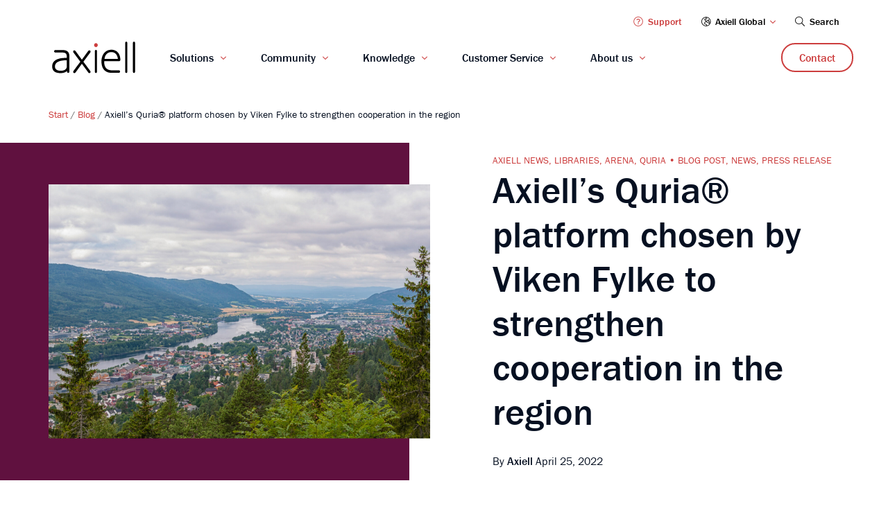

--- FILE ---
content_type: text/html; charset=UTF-8
request_url: https://www.axiell.com/blog-post/axiells-quria-platform-chosen-by-viken-fylke-to-strengthen-cooperation-in-the-region/
body_size: 15071
content:
<!doctype html>
<html lang="en-US">

  <head>
  <meta charset="utf-8">
  <meta http-equiv="x-ua-compatible" content="ie=edge">
  <meta name="viewport" content="width=device-width, initial-scale=1">
  <meta name='robots' content='index, follow, max-image-preview:large, max-snippet:-1, max-video-preview:-1' />
	<style>img:is([sizes="auto" i], [sizes^="auto," i]) { contain-intrinsic-size: 3000px 1500px }</style>
	
	<!-- This site is optimized with the Yoast SEO plugin v24.9 - https://yoast.com/wordpress/plugins/seo/ -->
	<title>Axiell&#039;s Quria® platform chosen by Viken Fylke to strengthen cooperation in the region - Axiell</title>
	<link rel="canonical" href="https://www.axiell.com/blog-post/axiells-quria-platform-chosen-by-viken-fylke-to-strengthen-cooperation-in-the-region/" />
	<meta property="og:locale" content="en_US" />
	<meta property="og:type" content="article" />
	<meta property="og:title" content="Axiell&#039;s Quria® platform chosen by Viken Fylke to strengthen cooperation in the region - Axiell" />
	<meta property="og:description" content="The Cloud-Based Library Services Platform and integrated public-facing solutions will empower access to library services..." />
	<meta property="og:url" content="https://www.axiell.com/blog-post/axiells-quria-platform-chosen-by-viken-fylke-to-strengthen-cooperation-in-the-region/" />
	<meta property="og:site_name" content="Axiell" />
	<meta property="article:published_time" content="2022-04-25T07:13:50+00:00" />
	<meta property="article:modified_time" content="2022-04-25T07:26:03+00:00" />
	<meta property="og:image" content="https://wwwaxiellcom.cdn.triggerfish.cloud/uploads/2022/04/vikens_fylke_pr_header.jpg" />
	<meta property="og:image:width" content="1600" />
	<meta property="og:image:height" content="1100" />
	<meta property="og:image:type" content="image/jpeg" />
	<meta name="author" content="Axiell" />
	<meta name="twitter:card" content="summary_large_image" />
	<meta name="twitter:label1" content="Written by" />
	<meta name="twitter:data1" content="Axiell" />
	<meta name="twitter:label2" content="Est. reading time" />
	<meta name="twitter:data2" content="2 minutes" />
	<script type="application/ld+json" class="yoast-schema-graph">{"@context":"https://schema.org","@graph":[{"@type":"WebPage","@id":"https://www.axiell.com/blog-post/axiells-quria-platform-chosen-by-viken-fylke-to-strengthen-cooperation-in-the-region/","url":"https://www.axiell.com/blog-post/axiells-quria-platform-chosen-by-viken-fylke-to-strengthen-cooperation-in-the-region/","name":"Axiell's Quria® platform chosen by Viken Fylke to strengthen cooperation in the region - Axiell","isPartOf":{"@id":"https://www.axiell.com/#website"},"primaryImageOfPage":{"@id":"https://www.axiell.com/blog-post/axiells-quria-platform-chosen-by-viken-fylke-to-strengthen-cooperation-in-the-region/#primaryimage"},"image":{"@id":"https://www.axiell.com/blog-post/axiells-quria-platform-chosen-by-viken-fylke-to-strengthen-cooperation-in-the-region/#primaryimage"},"thumbnailUrl":"https://wwwaxiellcom.cdn.triggerfish.cloud/uploads/2022/04/vikens_fylke_pr_header.jpg","datePublished":"2022-04-25T07:13:50+00:00","dateModified":"2022-04-25T07:26:03+00:00","author":{"@id":"https://www.axiell.com/#/schema/person/9b721692a4469265869bb51c0a035cb4"},"breadcrumb":{"@id":"https://www.axiell.com/blog-post/axiells-quria-platform-chosen-by-viken-fylke-to-strengthen-cooperation-in-the-region/#breadcrumb"},"inLanguage":"en-US","potentialAction":[{"@type":"ReadAction","target":["https://www.axiell.com/blog-post/axiells-quria-platform-chosen-by-viken-fylke-to-strengthen-cooperation-in-the-region/"]}]},{"@type":"ImageObject","inLanguage":"en-US","@id":"https://www.axiell.com/blog-post/axiells-quria-platform-chosen-by-viken-fylke-to-strengthen-cooperation-in-the-region/#primaryimage","url":"https://wwwaxiellcom.cdn.triggerfish.cloud/uploads/2022/04/vikens_fylke_pr_header.jpg","contentUrl":"https://wwwaxiellcom.cdn.triggerfish.cloud/uploads/2022/04/vikens_fylke_pr_header.jpg","width":1600,"height":1100},{"@type":"WebSite","@id":"https://www.axiell.com/#website","url":"https://www.axiell.com/","name":"Axiell","description":"Solution Provider for Archives, Libraries and Museums","potentialAction":[{"@type":"SearchAction","target":{"@type":"EntryPoint","urlTemplate":"https://www.axiell.com/?s={search_term_string}"},"query-input":{"@type":"PropertyValueSpecification","valueRequired":true,"valueName":"search_term_string"}}],"inLanguage":"en-US"},{"@type":"Person","@id":"https://www.axiell.com/#/schema/person/9b721692a4469265869bb51c0a035cb4","name":"Axiell"}]}</script>
	<!-- / Yoast SEO plugin. -->


<link rel='dns-prefetch' href='//use.typekit.net' />
<link rel='dns-prefetch' href='//wwwaxiellcom.cdn.triggerfish.cloud' />
<style id='global-styles-inline-css' type='text/css'>
:root{--wp--preset--aspect-ratio--square: 1;--wp--preset--aspect-ratio--4-3: 4/3;--wp--preset--aspect-ratio--3-4: 3/4;--wp--preset--aspect-ratio--3-2: 3/2;--wp--preset--aspect-ratio--2-3: 2/3;--wp--preset--aspect-ratio--16-9: 16/9;--wp--preset--aspect-ratio--9-16: 9/16;--wp--preset--color--black: #000000;--wp--preset--color--cyan-bluish-gray: #abb8c3;--wp--preset--color--white: #ffffff;--wp--preset--color--pale-pink: #f78da7;--wp--preset--color--vivid-red: #cf2e2e;--wp--preset--color--luminous-vivid-orange: #ff6900;--wp--preset--color--luminous-vivid-amber: #fcb900;--wp--preset--color--light-green-cyan: #7bdcb5;--wp--preset--color--vivid-green-cyan: #00d084;--wp--preset--color--pale-cyan-blue: #8ed1fc;--wp--preset--color--vivid-cyan-blue: #0693e3;--wp--preset--color--vivid-purple: #9b51e0;--wp--preset--gradient--vivid-cyan-blue-to-vivid-purple: linear-gradient(135deg,rgba(6,147,227,1) 0%,rgb(155,81,224) 100%);--wp--preset--gradient--light-green-cyan-to-vivid-green-cyan: linear-gradient(135deg,rgb(122,220,180) 0%,rgb(0,208,130) 100%);--wp--preset--gradient--luminous-vivid-amber-to-luminous-vivid-orange: linear-gradient(135deg,rgba(252,185,0,1) 0%,rgba(255,105,0,1) 100%);--wp--preset--gradient--luminous-vivid-orange-to-vivid-red: linear-gradient(135deg,rgba(255,105,0,1) 0%,rgb(207,46,46) 100%);--wp--preset--gradient--very-light-gray-to-cyan-bluish-gray: linear-gradient(135deg,rgb(238,238,238) 0%,rgb(169,184,195) 100%);--wp--preset--gradient--cool-to-warm-spectrum: linear-gradient(135deg,rgb(74,234,220) 0%,rgb(151,120,209) 20%,rgb(207,42,186) 40%,rgb(238,44,130) 60%,rgb(251,105,98) 80%,rgb(254,248,76) 100%);--wp--preset--gradient--blush-light-purple: linear-gradient(135deg,rgb(255,206,236) 0%,rgb(152,150,240) 100%);--wp--preset--gradient--blush-bordeaux: linear-gradient(135deg,rgb(254,205,165) 0%,rgb(254,45,45) 50%,rgb(107,0,62) 100%);--wp--preset--gradient--luminous-dusk: linear-gradient(135deg,rgb(255,203,112) 0%,rgb(199,81,192) 50%,rgb(65,88,208) 100%);--wp--preset--gradient--pale-ocean: linear-gradient(135deg,rgb(255,245,203) 0%,rgb(182,227,212) 50%,rgb(51,167,181) 100%);--wp--preset--gradient--electric-grass: linear-gradient(135deg,rgb(202,248,128) 0%,rgb(113,206,126) 100%);--wp--preset--gradient--midnight: linear-gradient(135deg,rgb(2,3,129) 0%,rgb(40,116,252) 100%);--wp--preset--font-size--small: 13px;--wp--preset--font-size--medium: 20px;--wp--preset--font-size--large: 36px;--wp--preset--font-size--x-large: 42px;--wp--preset--spacing--20: 0.44rem;--wp--preset--spacing--30: 0.67rem;--wp--preset--spacing--40: 1rem;--wp--preset--spacing--50: 1.5rem;--wp--preset--spacing--60: 2.25rem;--wp--preset--spacing--70: 3.38rem;--wp--preset--spacing--80: 5.06rem;--wp--preset--shadow--natural: 6px 6px 9px rgba(0, 0, 0, 0.2);--wp--preset--shadow--deep: 12px 12px 50px rgba(0, 0, 0, 0.4);--wp--preset--shadow--sharp: 6px 6px 0px rgba(0, 0, 0, 0.2);--wp--preset--shadow--outlined: 6px 6px 0px -3px rgba(255, 255, 255, 1), 6px 6px rgba(0, 0, 0, 1);--wp--preset--shadow--crisp: 6px 6px 0px rgba(0, 0, 0, 1);}:where(body) { margin: 0; }.wp-site-blocks > .alignleft { float: left; margin-right: 2em; }.wp-site-blocks > .alignright { float: right; margin-left: 2em; }.wp-site-blocks > .aligncenter { justify-content: center; margin-left: auto; margin-right: auto; }:where(.is-layout-flex){gap: 0.5em;}:where(.is-layout-grid){gap: 0.5em;}.is-layout-flow > .alignleft{float: left;margin-inline-start: 0;margin-inline-end: 2em;}.is-layout-flow > .alignright{float: right;margin-inline-start: 2em;margin-inline-end: 0;}.is-layout-flow > .aligncenter{margin-left: auto !important;margin-right: auto !important;}.is-layout-constrained > .alignleft{float: left;margin-inline-start: 0;margin-inline-end: 2em;}.is-layout-constrained > .alignright{float: right;margin-inline-start: 2em;margin-inline-end: 0;}.is-layout-constrained > .aligncenter{margin-left: auto !important;margin-right: auto !important;}.is-layout-constrained > :where(:not(.alignleft):not(.alignright):not(.alignfull)){margin-left: auto !important;margin-right: auto !important;}body .is-layout-flex{display: flex;}.is-layout-flex{flex-wrap: wrap;align-items: center;}.is-layout-flex > :is(*, div){margin: 0;}body .is-layout-grid{display: grid;}.is-layout-grid > :is(*, div){margin: 0;}body{padding-top: 0px;padding-right: 0px;padding-bottom: 0px;padding-left: 0px;}a:where(:not(.wp-element-button)){text-decoration: underline;}:root :where(.wp-element-button, .wp-block-button__link){background-color: #32373c;border-width: 0;color: #fff;font-family: inherit;font-size: inherit;line-height: inherit;padding: calc(0.667em + 2px) calc(1.333em + 2px);text-decoration: none;}.has-black-color{color: var(--wp--preset--color--black) !important;}.has-cyan-bluish-gray-color{color: var(--wp--preset--color--cyan-bluish-gray) !important;}.has-white-color{color: var(--wp--preset--color--white) !important;}.has-pale-pink-color{color: var(--wp--preset--color--pale-pink) !important;}.has-vivid-red-color{color: var(--wp--preset--color--vivid-red) !important;}.has-luminous-vivid-orange-color{color: var(--wp--preset--color--luminous-vivid-orange) !important;}.has-luminous-vivid-amber-color{color: var(--wp--preset--color--luminous-vivid-amber) !important;}.has-light-green-cyan-color{color: var(--wp--preset--color--light-green-cyan) !important;}.has-vivid-green-cyan-color{color: var(--wp--preset--color--vivid-green-cyan) !important;}.has-pale-cyan-blue-color{color: var(--wp--preset--color--pale-cyan-blue) !important;}.has-vivid-cyan-blue-color{color: var(--wp--preset--color--vivid-cyan-blue) !important;}.has-vivid-purple-color{color: var(--wp--preset--color--vivid-purple) !important;}.has-black-background-color{background-color: var(--wp--preset--color--black) !important;}.has-cyan-bluish-gray-background-color{background-color: var(--wp--preset--color--cyan-bluish-gray) !important;}.has-white-background-color{background-color: var(--wp--preset--color--white) !important;}.has-pale-pink-background-color{background-color: var(--wp--preset--color--pale-pink) !important;}.has-vivid-red-background-color{background-color: var(--wp--preset--color--vivid-red) !important;}.has-luminous-vivid-orange-background-color{background-color: var(--wp--preset--color--luminous-vivid-orange) !important;}.has-luminous-vivid-amber-background-color{background-color: var(--wp--preset--color--luminous-vivid-amber) !important;}.has-light-green-cyan-background-color{background-color: var(--wp--preset--color--light-green-cyan) !important;}.has-vivid-green-cyan-background-color{background-color: var(--wp--preset--color--vivid-green-cyan) !important;}.has-pale-cyan-blue-background-color{background-color: var(--wp--preset--color--pale-cyan-blue) !important;}.has-vivid-cyan-blue-background-color{background-color: var(--wp--preset--color--vivid-cyan-blue) !important;}.has-vivid-purple-background-color{background-color: var(--wp--preset--color--vivid-purple) !important;}.has-black-border-color{border-color: var(--wp--preset--color--black) !important;}.has-cyan-bluish-gray-border-color{border-color: var(--wp--preset--color--cyan-bluish-gray) !important;}.has-white-border-color{border-color: var(--wp--preset--color--white) !important;}.has-pale-pink-border-color{border-color: var(--wp--preset--color--pale-pink) !important;}.has-vivid-red-border-color{border-color: var(--wp--preset--color--vivid-red) !important;}.has-luminous-vivid-orange-border-color{border-color: var(--wp--preset--color--luminous-vivid-orange) !important;}.has-luminous-vivid-amber-border-color{border-color: var(--wp--preset--color--luminous-vivid-amber) !important;}.has-light-green-cyan-border-color{border-color: var(--wp--preset--color--light-green-cyan) !important;}.has-vivid-green-cyan-border-color{border-color: var(--wp--preset--color--vivid-green-cyan) !important;}.has-pale-cyan-blue-border-color{border-color: var(--wp--preset--color--pale-cyan-blue) !important;}.has-vivid-cyan-blue-border-color{border-color: var(--wp--preset--color--vivid-cyan-blue) !important;}.has-vivid-purple-border-color{border-color: var(--wp--preset--color--vivid-purple) !important;}.has-vivid-cyan-blue-to-vivid-purple-gradient-background{background: var(--wp--preset--gradient--vivid-cyan-blue-to-vivid-purple) !important;}.has-light-green-cyan-to-vivid-green-cyan-gradient-background{background: var(--wp--preset--gradient--light-green-cyan-to-vivid-green-cyan) !important;}.has-luminous-vivid-amber-to-luminous-vivid-orange-gradient-background{background: var(--wp--preset--gradient--luminous-vivid-amber-to-luminous-vivid-orange) !important;}.has-luminous-vivid-orange-to-vivid-red-gradient-background{background: var(--wp--preset--gradient--luminous-vivid-orange-to-vivid-red) !important;}.has-very-light-gray-to-cyan-bluish-gray-gradient-background{background: var(--wp--preset--gradient--very-light-gray-to-cyan-bluish-gray) !important;}.has-cool-to-warm-spectrum-gradient-background{background: var(--wp--preset--gradient--cool-to-warm-spectrum) !important;}.has-blush-light-purple-gradient-background{background: var(--wp--preset--gradient--blush-light-purple) !important;}.has-blush-bordeaux-gradient-background{background: var(--wp--preset--gradient--blush-bordeaux) !important;}.has-luminous-dusk-gradient-background{background: var(--wp--preset--gradient--luminous-dusk) !important;}.has-pale-ocean-gradient-background{background: var(--wp--preset--gradient--pale-ocean) !important;}.has-electric-grass-gradient-background{background: var(--wp--preset--gradient--electric-grass) !important;}.has-midnight-gradient-background{background: var(--wp--preset--gradient--midnight) !important;}.has-small-font-size{font-size: var(--wp--preset--font-size--small) !important;}.has-medium-font-size{font-size: var(--wp--preset--font-size--medium) !important;}.has-large-font-size{font-size: var(--wp--preset--font-size--large) !important;}.has-x-large-font-size{font-size: var(--wp--preset--font-size--x-large) !important;}
:where(.wp-block-post-template.is-layout-flex){gap: 1.25em;}:where(.wp-block-post-template.is-layout-grid){gap: 1.25em;}
:where(.wp-block-columns.is-layout-flex){gap: 2em;}:where(.wp-block-columns.is-layout-grid){gap: 2em;}
:root :where(.wp-block-pullquote){font-size: 1.5em;line-height: 1.6;}
</style>
<link rel='stylesheet' id='sage/typekit-css' href='//use.typekit.net/ulm3ofn.css?ver=6.8' type='text/css' media='all' />
<link rel='stylesheet' id='sage/main.css-css' href='//www.axiell.com/app/themes/axiell/dist/styles/main_bdbe8adb.css?ver=1.3' type='text/css' media='all' />
<link rel="EditURI" type="application/rsd+xml" title="RSD" href="https://www.axiell.com/wp/xmlrpc.php?rsd" />

<link rel='shortlink' href='https://www.axiell.com/?p=17793' />
<link rel="alternate" title="oEmbed (JSON)" type="application/json+oembed" href="https://www.axiell.com/wp-json/oembed/1.0/embed?url=https%3A%2F%2Fwww.axiell.com%2Fblog-post%2Faxiells-quria-platform-chosen-by-viken-fylke-to-strengthen-cooperation-in-the-region%2F" />
<link rel="alternate" title="oEmbed (XML)" type="text/xml+oembed" href="https://www.axiell.com/wp-json/oembed/1.0/embed?url=https%3A%2F%2Fwww.axiell.com%2Fblog-post%2Faxiells-quria-platform-chosen-by-viken-fylke-to-strengthen-cooperation-in-the-region%2F&#038;format=xml" />
<!-- Stream WordPress user activity plugin v4.1.1 -->
<link rel="apple-touch-icon" sizes="180x180" href="https://www.axiell.com/app/themes/axiell/dist/images/favicons/apple-touch-icon_d4488336.png">
<link rel="icon" type="image/png" sizes="32x32" href="https://www.axiell.com/app/themes/axiell/dist/images/favicons/favicon-32x32_ab23d7d6.png">
<link rel="icon" type="image/png" sizes="16x16" href="https://www.axiell.com/app/themes/axiell/dist/images/favicons/favicon-16x16_f4465229.png">
<link rel="manifest" href="https://www.axiell.com/app/themes/axiell/dist/images/favicons/site_b9aa277f.webmanifest">
<link rel="mask-icon" href="https://www.axiell.com/app/themes/axiell/dist/images/favicons/safari-pinned-tab_393c7ed5.svg" color="#5bbad5">
<meta name="msapplication-TileColor" content="#ffffff">
<meta name="theme-color" content="#ffffff">
    <style>
        body {
            background-color: #fff;
        }
    </style>
    <script data-cookieconsent="ignore">
    window.dataLayer = window.dataLayer || [];
    function gtag() {
        dataLayer.push(arguments);
    }
    gtag("consent", "default", {
        ad_storage: "denied",
        analytics_storage: "denied",
        functionality_storage: "denied",
        personalization_storage: "denied",
        security_storage: "granted",
        wait_for_update: 2000,
    });
    gtag("set", "ads_data_redaction", true);
</script>
<!-- Google Tag Manager -->
<script data-cookieconsent="ignore">(function(w,d,s,l,i){w[l]=w[l]||[];w[l].push({'gtm.start':
new Date().getTime(),event:'gtm.js'});var f=d.getElementsByTagName(s)[0],
j=d.createElement(s),dl=l!='dataLayer'?'&l='+l:'';j.async=true;j.src=
'https://www.googletagmanager.com/gtm.js?id='+i+dl;f.parentNode.insertBefore(j,f);
})(window,document,'script','dataLayer','GTM-M77R99J');</script>
<!-- End Google Tag Manager -->
<script id="Cookiebot" src="https://consent.cookiebot.com/uc.js" data-cbid="afb9839e-a02a-4e69-ad9b-616c4761c7e0" data-blockingmode="manual" type="text/javascript"></script>
<meta name="google-site-verification" content="LhtA_tt2OrFnA2_mweTY9JM1_v3WUPEE-inO1hsWra0" />
		<style type="text/css" id="wp-custom-css">
			body {
	opacity: 1 !important;
}

.gfield--type-honeypot {
display: none;
}		</style>
		</head>

  <body class="wp-singular post-template-default single single-post postid-17793 single-format-standard wp-theme-axiellresources axiells-quria-platform-chosen-by-viken-fylke-to-strengthen-cooperation-in-the-region is-preload app-data index-data singular-data single-data single-post-data single-post-axiells-quria-platform-chosen-by-viken-fylke-to-strengthen-cooperation-in-the-region-data">
    <!-- Google Tag Manager (noscript) -->
<noscript><iframe src="https://www.googletagmanager.com/ns.html?id=GTM-M77R99J"
height="0" width="0" style="display:none;visibility:hidden"></iframe></noscript>
<!-- End Google Tag Manager (noscript) -->    <a class="bypass-link" href="#main-content">Skip to main content</a>
    
    
    <nav class="d-none d-lg-block nav-secondary nav-secondary--old-menu">
  <div class="container-fluid">
    <div class="row">
      <ul id="menu-secondary" class="col d-none d-lg-flex justify-content-end nav-secondary-list"><li id="menu-item-33" class="menu-item menu-item-type-custom menu-item-object-custom menu-item-33"><a target="_blank" rel="noopener noreferrer" href="https://customer.hornbill.com/axiell/"><i class="icon-question-circle"></i> Support</a></li>
<li class="position-relative nav-language-wrapper js-dropdown">
      <button class="icon-globe-europe btn-dropdown js-dropdown-btn">
      Axiell Global
    </button>

    <ul class="position-absolute bg-white dropdown">
              <li>
          <a
            href="https://www.axiell.com/?sl=GLOBAL"
             class="is-active"
            >
            Axiell Global
          </a>
        </li>
              <li>
          <a
            href="https://vitalrecords.axiell.com/?sl=GLOBAL"
            
            >
            Axiell Vital Records
          </a>
        </li>
              <li>
          <a
            href="https://www.axiell.com/cz/?sl=CZ"
            
            >
            Axiell Czech Republic
          </a>
        </li>
              <li>
          <a
            href="https://www.axiell.com/dk/?sl=DK"
            
            >
            Axiell Denmark
          </a>
        </li>
              <li>
          <a
            href="https://www.axiell.com/fi/?sl=FI"
            
            >
            Axiell Finland
          </a>
        </li>
              <li>
          <a
            href="https://www.axiell.com/fr/?sl=FR"
            
            >
            Axiell France
          </a>
        </li>
              <li>
          <a
            href="https://www.axiell.com/de/?sl=DE"
            
            >
            Axiell Germany
          </a>
        </li>
              <li>
          <a
            href="https://www.axiell.com/nl/?sl=NL"
            
            >
            Axiell Netherlands
          </a>
        </li>
              <li>
          <a
            href="https://www.axiell.com/no/?sl=NO"
            
            >
            Axiell Norway
          </a>
        </li>
              <li>
          <a
            href="https://www.axiell.com/se/?sl=SE"
            
            >
            Axiell Sweden
          </a>
        </li>
              <li>
          <a
            href="https://www.axiell.com/uk/?sl=GB"
            
            >
            Axiell UK
          </a>
        </li>
          </ul>
  </li>
<li class="position-relative header-search-wrapper">
  <button class="search-toggle js-search-toggle">
    <i class="icon-search"></i> Search
  </button>

  <form role="search" method="get" class="form-header-search" action="https://www.axiell.com/">
    <label for="search-desktop" ><span class="sr-only">Search</span></label> 
      <input autocomplete="off" id="search-desktop" type="search" class="js-header-search-input" name="s" placeholder="Search" required>
    <button type="submit" class="icon-search"><span class="sr-only">Search</span></button>
  </form>
</li>
</ul>
    </div>
  </div>
</nav>


        
      <header class="site-header sticky-nav-bar menu-old">
  <div class="position-relative container-fluid h-100 site-header-inner">
    <div class="row h-100">
        <div class="d-flex align-items-center col">
          <a
    href="https://www.axiell.com/"
    class="site-logo-link">
    <span class="sr-only">Go to Axiell home</span>
    <img
        src="https://www.axiell.com/app/themes/axiell/dist/images/logo_b3660c53.svg"
        class="site-logo-img"
        alt=""
        aria-hidden="true">
</a>

          
            
            
            
            
            <nav class="h-100 nav-primary"><ul id="menu-primary" class="d-none d-lg-flex h-100 nav-primary-list"><li id="menu-item-6623" class="menu-item menu-item-type-post_type menu-item-object-page menu-item-has-children h-100"><a title="Solutions" class="d-flex align-items-center h-100">Solutions</a><nav class="mega-menu bg-white bg-iron-light-before"><div class="container-fluid mega-menu-inner"><div class="row"><div class="col-12 mega-menu-col col-lg-4 col-xxl-3 pr-4 pr-lg-5 pb-3 mega-menu-col-left entry-content"><a
    class="d-block mb-3 h5"
    href="https://www.axiell.com/solutions/solutions-for/"
    >
	    Solutions for
</a>
<article class="mb-2 card card-horizontal">

			<a
			class="d-lg-flex flex-wrap align-items-center entry-content card-inner"
			href="https://www.axiell.com/solutions/library-software/"
			title="Libraries "
					>
	
			<figure class="card-image card-image-small">
			<img width="150" height="150" class="img-fluid img-square img-rounded lazyload" alt="Students discussing a book in library" decoding="async" loading="lazy" data-src="https://wwwaxiellcom.cdn.triggerfish.cloud/uploads/2019/03/library-activities-150x150.jpg" data-srcset="https://wwwaxiellcom.cdn.triggerfish.cloud/uploads/2019/03/library-activities-150x150.jpg 150w, https://wwwaxiellcom.cdn.triggerfish.cloud/uploads/2019/03/library-activities-1024x1024.jpg 1024w, https://wwwaxiellcom.cdn.triggerfish.cloud/uploads/2019/03/library-activities-768x768.jpg 768w, https://wwwaxiellcom.cdn.triggerfish.cloud/uploads/2019/03/library-activities-300x300.jpg 300w" data-sizes="auto, (max-width: 150px) 100vw, 150px" />
		</figure>
	
	<div class="card-text">
					<h3 class="mb-1 h5 light">Libraries</h3>
		
					<p class="mb-0 h7">Manage the full operations of your library</p>
			</div>

			</a>
	
</article>
<article class="mb-2 card card-horizontal">

			<a
			class="d-lg-flex flex-wrap align-items-center entry-content card-inner"
			href="https://www.axiell.com/solutions/museums/"
			title="Museums"
					>
	
			<figure class="card-image card-image-small">
			<img width="150" height="150" class="img-fluid img-square img-rounded lazyload" alt="Axiell employees at Natural History Museum" decoding="async" loading="lazy" data-src="https://wwwaxiellcom.cdn.triggerfish.cloud/uploads/2019/03/museums-150x150.jpg" data-srcset="https://wwwaxiellcom.cdn.triggerfish.cloud/uploads/2019/03/museums-150x150.jpg 150w, https://wwwaxiellcom.cdn.triggerfish.cloud/uploads/2019/03/museums-1024x1024.jpg 1024w, https://wwwaxiellcom.cdn.triggerfish.cloud/uploads/2019/03/museums-768x768.jpg 768w, https://wwwaxiellcom.cdn.triggerfish.cloud/uploads/2019/03/museums-300x300.jpg 300w" data-sizes="auto, (max-width: 150px) 100vw, 150px" />
		</figure>
	
	<div class="card-text">
					<h3 class="mb-1 h5 light">Museums</h3>
		
					<p class="mb-0 h7">Care for and share your historical collections</p>
			</div>

			</a>
	
</article>
<article class="mb-2 card card-horizontal">

			<a
			class="d-lg-flex flex-wrap align-items-center entry-content card-inner"
			href="https://www.axiell.com/solutions/schools/"
			title="Schools"
					>
	
			<figure class="card-image card-image-small">
			<img width="150" height="150" class="img-fluid img-square img-rounded lazyload" alt="Boy at school desk reading" decoding="async" loading="lazy" data-src="https://wwwaxiellcom.cdn.triggerfish.cloud/uploads/2019/03/school-software-150x150.jpg" data-srcset="https://wwwaxiellcom.cdn.triggerfish.cloud/uploads/2019/03/school-software-150x150.jpg 150w, https://wwwaxiellcom.cdn.triggerfish.cloud/uploads/2019/03/school-software-1024x1024.jpg 1024w, https://wwwaxiellcom.cdn.triggerfish.cloud/uploads/2019/03/school-software-768x768.jpg 768w, https://wwwaxiellcom.cdn.triggerfish.cloud/uploads/2019/03/school-software-300x300.jpg 300w" data-sizes="auto, (max-width: 150px) 100vw, 150px" />
		</figure>
	
	<div class="card-text">
					<h3 class="mb-1 h5 light">Schools</h3>
		
					<p class="mb-0 h7">Encourage learning, reading and literacy</p>
			</div>

			</a>
	
</article>
<article class="mb-2 card card-horizontal">

			<a
			class="d-lg-flex flex-wrap align-items-center entry-content card-inner"
			href="https://www.axiell.com/solutions/archiving-software/"
			title="Archives"
					>
	
			<figure class="card-image card-image-small">
			<img width="150" height="150" class="img-fluid img-square img-rounded lazyload" alt="Man searching archives" decoding="async" loading="lazy" data-src="https://wwwaxiellcom.cdn.triggerfish.cloud/uploads/2019/03/archives-150x150.jpg" data-srcset="https://wwwaxiellcom.cdn.triggerfish.cloud/uploads/2019/03/archives-150x150.jpg 150w, https://wwwaxiellcom.cdn.triggerfish.cloud/uploads/2019/03/archives-1024x1024.jpg 1024w, https://wwwaxiellcom.cdn.triggerfish.cloud/uploads/2019/03/archives-768x768.jpg 768w, https://wwwaxiellcom.cdn.triggerfish.cloud/uploads/2019/03/archives-300x300.jpg 300w" data-sizes="auto, (max-width: 150px) 100vw, 150px" />
		</figure>
	
	<div class="card-text">
					<h3 class="mb-1 h5 light">Archives</h3>
		
					<p class="mb-0 h7">Manage, protect and share your archives</p>
			</div>

			</a>
	
</article>
<article class="mb-2 card card-horizontal">

			<a
			class="d-lg-flex flex-wrap align-items-center entry-content card-inner"
			href="https://www.axiell.com/solutions/product/vital-records/"
			title="Vital Records"
					>
	
			<figure class="card-image card-image-small">
			<img width="150" height="150" class="img-fluid img-square img-rounded lazyload" alt="" decoding="async" loading="lazy" data-src="https://wwwaxiellcom.cdn.triggerfish.cloud/uploads/2021/11/dr-at-computer-150x150.jpg" data-srcset="https://wwwaxiellcom.cdn.triggerfish.cloud/uploads/2021/11/dr-at-computer-150x150.jpg 150w, https://wwwaxiellcom.cdn.triggerfish.cloud/uploads/2021/11/dr-at-computer-1024x1024.jpg 1024w, https://wwwaxiellcom.cdn.triggerfish.cloud/uploads/2021/11/dr-at-computer-768x768.jpg 768w, https://wwwaxiellcom.cdn.triggerfish.cloud/uploads/2021/11/dr-at-computer-300x300.jpg 300w" data-sizes="auto, (max-width: 150px) 100vw, 150px" />
		</figure>
	
	<div class="card-text">
					<h3 class="mb-1 h5 light">Vital Records</h3>
		
					<p class="mb-0 h7">Manage vital records and statistics</p>
			</div>

			</a>
	
</article>
</div><div class="col-12 mega-menu-col col-lg-8 col-xxl-9 bg-white mega-menu-col-right js-mega-menu-col-right"><ul class="row mx-0 menu"><li id="menu-item-3557" class="menu-item menu-item-type-custom menu-item-object-custom menu-item-has-children d-none"><a title="Solutions for" href="#" class="w-100">Solutions for</a><ul class="sub-menu"><li id="menu-item-3466" class="menu-item menu-item-type-post_type menu-item-object-page menu-item-has-children"><a title="Libraries" href="https://www.axiell.com/solutions/library-software/">Libraries</a></li><li id="menu-item-7038" class="menu-item menu-item-type-post_type menu-item-object-page menu-item-has-children"><a title="Museums" href="https://www.axiell.com/solutions/museums/">Museums</a></li><li id="menu-item-7040" class="menu-item menu-item-type-post_type menu-item-object-page menu-item-has-children"><a title="Schools" href="https://www.axiell.com/solutions/schools/">Schools</a></li><li id="menu-item-7042" class="menu-item menu-item-type-post_type menu-item-object-page"><a title="Archives" href="https://www.axiell.com/solutions/archiving-software/">Archives</a></li><li id="menu-item-15133" class="menu-item menu-item-type-custom menu-item-object-custom"><a title="Vital Records" href="https://www.axiell.com/solutions/product/vital-records/">Vital Records</a></li></ul></li><li id="menu-item-3525" class="menu-item menu-item-type-custom menu-item-object-custom menu-item-has-children col-12 col-lg-6 col-xl-4 mb-3 depth-1 depth-one-0"><a title="Looking for" href="#" class="w-100">
                        <img
                            class="mr-2"
                            src="https://wwwaxiellcom.cdn.triggerfish.cloud/uploads/2019/03/looking-for-red.svg"
                            alt="looking-for-red"
                        />Looking for</a><ul class="sub-menu"><li id="menu-item-4158" class="menu-item menu-item-type-post_type menu-item-object-page"><a title="Encourage reading" href="https://www.axiell.com/solutions/encourage-reading/"><h6 class="mb-1">Encourage reading</h6><p class="h7 mb-3">Increase literacy and encourage reading</p></a></li><li id="menu-item-449" class="menu-item menu-item-type-post_type menu-item-object-page"><a title="Manage your collections" href="https://www.axiell.com/solutions/collection-management/"><h6 class="mb-1">Manage your collections</h6><p class="h7 mb-3">Effectively care for and control your institutions’ collections</p></a></li><li id="menu-item-4159" class="menu-item menu-item-type-post_type menu-item-object-page"><a title="Engage the public and visitors" href="https://www.axiell.com/solutions/engage-the-public-visitors/"><h6 class="mb-1">Engage the public and visitors</h6><p class="h7 mb-3">Increase your public engagement both online and in person</p></a></li><li id="menu-item-13398" class="menu-item menu-item-type-custom menu-item-object-custom"><a title="Manage digital assets" href="https://www.axiell.com/solutions/product/digital-asset-managent/"><h6 class="mb-1">Manage digital assets</h6><p class="h7 mb-3">Organise, share and protect your digital assets</p></a></li><li id="menu-item-4160" class="menu-item menu-item-type-post_type menu-item-object-page"><a title="Facilitate research" href="https://www.axiell.com/solutions/facilitate-research/"><h6 class="mb-1">Facilitate research</h6><p class="h7 mb-3">Develop useful resources for researchers</p></a></li><li id="menu-item-4161" class="menu-item menu-item-type-post_type menu-item-object-page"><a title="Improve learning" href="https://www.axiell.com/solutions/improve-learning/"><h6 class="mb-1">Improve learning</h6><p class="h7 mb-3">Facilitate education and learning programs</p></a></li></ul></li><li id="menu-item-3529" class="menu-item menu-item-type-custom menu-item-object-custom menu-item-has-children col-12 col-lg-6 col-xl-4 mb-3 depth-1 depth-one-1"><a title="Products" href="#" class="w-100">
                        <img
                            class="mr-2"
                            src="https://wwwaxiellcom.cdn.triggerfish.cloud/uploads/2019/03/products-red.svg"
                            alt="products-red"
                        />Products</a><ul class="sub-menu"><li id="menu-item-4737" class="menu-item menu-item-type-post_type menu-item-object-product"><a title="Axiell Collections" href="https://www.axiell.com/solutions/product/axiell-collections/"><h6 class="mb-1">Axiell Collections</h6><p class="h7 mb-3">Web-based collections management software</p></a></li><li id="menu-item-5695" class="menu-item menu-item-type-post_type menu-item-object-product"><a title="EMu" href="https://www.axiell.com/solutions/product/emu/"><h6 class="mb-1">EMu</h6><p class="h7 mb-3">A powerful multidisciplinary collections management system</p></a></li><li id="menu-item-17754" class="menu-item menu-item-type-post_type menu-item-object-product"><a title="Quria" href="https://www.axiell.com/solutions/product/quria/"><h6 class="mb-1">Quria</h6><p class="h7 mb-3">Cloud based Library Services Platform</p></a></li><li id="menu-item-16117" class="menu-item menu-item-type-custom menu-item-object-custom"><a title="CultureConnect" href="https://www.axiell.com/solutions/product/cultureconnect/"><h6 class="mb-1">CultureConnect</h6><p class="h7 mb-3">Digital engagement platform</p></a></li><li id="menu-item-5696" class="menu-item menu-item-type-post_type menu-item-object-product"><a title="Arena" href="https://www.axiell.com/solutions/product/arena/"><h6 class="mb-1">Arena</h6><p class="h7 mb-3">Online content publishing software</p></a></li><li id="menu-item-542" class="menu-item menu-item-type-post_type menu-item-object-product"><a title="WeLib" href="https://www.axiell.com/solutions/product/welib/"><h6 class="mb-1">WeLib</h6><p class="h7 mb-3">Educational learning software</p></a></li><li id="menu-item-15959" class="menu-item menu-item-type-post_type menu-item-object-product"><a title="V-smart" href="https://www.axiell.com/solutions/product/v-smart/"><h6 class="mb-1">V-smart</h6><p class="h7 mb-3">Integrated library system</p></a></li><li id="menu-item-9748" class="overview menu-item menu-item-type-custom menu-item-object-custom"><a title="All products" href="https://www.axiell.com/solutions/product/">All products</a></li></ul></li><li id="menu-item-3532" class="menu-item menu-item-type-custom menu-item-object-custom menu-item-has-children col-12 col-lg-6 col-xl-4 mb-3 depth-1 depth-one-2"><a title="Services" href="#" class="w-100">
                        <img
                            class="mr-2"
                            src="https://wwwaxiellcom.cdn.triggerfish.cloud/uploads/2019/03/more-red.svg"
                            alt="more-red"
                        />Services</a><ul class="sub-menu"><li id="menu-item-5690" class="menu-item menu-item-type-post_type menu-item-object-page"><a title="Hosting &#038; Servers" href="https://www.axiell.com/solutions/hosting-servers/">Hosting &#038; Servers</a></li><li id="menu-item-494" class="menu-item menu-item-type-post_type menu-item-object-page"><a title="Consultancy" href="https://www.axiell.com/solutions/consultancy/">Consultancy</a></li><li id="menu-item-5693" class="menu-item menu-item-type-post_type menu-item-object-page"><a title="Implementation" href="https://www.axiell.com/solutions/implementation/">Implementation</a></li><li id="menu-item-4164" class="menu-item menu-item-type-post_type menu-item-object-page"><a title="Data management" href="https://www.axiell.com/solutions/data-management/">Data management</a></li></ul></li><li id="menu-item-3531" class="menu-item menu-item-type-custom menu-item-object-custom menu-item-has-children col-12 col-lg-6 col-xl-4 mb-3 depth-1 depth-one-3"><a title="More" href="#" class="w-100">
                        <img
                            class="mr-2"
                            src="https://wwwaxiellcom.cdn.triggerfish.cloud/uploads/2019/03/more-red.svg"
                            alt="more-red"
                        />More</a><ul class="sub-menu"><li id="menu-item-22327" class="menu-item menu-item-type-custom menu-item-object-custom"><a title="Axiell AI" href="https://www.axiell.com/solutions/product/ai-for-museums-archives/">Axiell AI</a></li><li id="menu-item-14520" class="menu-item menu-item-type-custom menu-item-object-custom"><a title="Axiell Flow" href="https://www.axiell.com/solutions/product/axiell-flow/">Axiell Flow</a></li><li id="menu-item-13391" class="menu-item menu-item-type-custom menu-item-object-custom"><a title="Axiell DAMS - Powered by Piction" href="https://www.axiell.com/solutions/product/digital-asset-managent/">Axiell DAMS &#8211; Powered by Piction</a></li><li id="menu-item-4734" class="menu-item menu-item-type-post_type menu-item-object-product"><a title="Axiell Move" href="https://www.axiell.com/solutions/product/axiell-move/">Axiell Move</a></li><li id="menu-item-15960" class="menu-item menu-item-type-post_type menu-item-object-product"><a title="V-insight" href="https://www.axiell.com/solutions/product/v-insight/">V-insight</a></li><li id="menu-item-15961" class="menu-item menu-item-type-post_type menu-item-object-product"><a title="Iguana" href="https://www.axiell.com/solutions/product/iguana/">Iguana</a></li><li id="menu-item-17929" class="menu-item menu-item-type-post_type menu-item-object-product"><a title="V-eyeQ" href="https://www.axiell.com/solutions/product/v-eyeq/">V-eyeQ</a></li><li id="menu-item-18083" class="menu-item menu-item-type-post_type menu-item-object-product"><a title="V-link" href="https://www.axiell.com/solutions/product/v-link/">V-link</a></li><li id="menu-item-18084" class="menu-item menu-item-type-post_type menu-item-object-product"><a title="V@school" href="https://www.axiell.com/solutions/product/vschool/">V@school</a></li><li id="menu-item-4165" class="menu-item menu-item-type-post_type menu-item-object-page"><a title="Why partner with Axiell" href="https://www.axiell.com/about-us/why-work-with-axiell/">Why partner with Axiell</a></li></ul></li></ul></div></div></div></nav></li><li id="menu-item-6624" class="menu-item menu-item-type-post_type menu-item-object-page menu-item-has-children h-100"><a title="Community" class="d-flex align-items-center h-100">Community</a><nav class="mega-menu bg-white"><div class="container-fluid mega-menu-inner"><div class="row"><div class="col-12 mega-menu-col col-lg-4 col-xxl-3 pr-4 pr-lg-5 pb-3 mega-menu-col-left entry-content"><h3>Community</h3>
<p>Customers, content and stories from our user community</p>
</div><div class="col-12 col-lg-8 col-xxl-9 bg-white mega-menu-col"><ul class="row mx-0 menu"><ul class="column-wrap sub-menu col-12 col-lg-6 col-xl-4 mb-3 mt-1"><li id="menu-item-4152" class="menu-item menu-item-type-post_type menu-item-object-page mb-3 depth-1 depth-one-4"><a title="Events" href="https://www.axiell.com/community/events/" class="w-100"><h6 class="mb-1">Events</h6><p class="h7 mb-3">Join us and other users at upcoming events</p></a></li><li id="menu-item-4153" class="menu-item menu-item-type-post_type menu-item-object-page mb-3 depth-1 depth-one-5"><a title="Customer stories" href="https://www.axiell.com/community/customer-stories/" class="w-100"><h6 class="mb-1">Customer stories</h6><p class="h7 mb-3">Success stories and projects from our user community</p></a></li></ul><ul class="column-wrap sub-menu col-12 col-lg-6 col-xl-4 mb-3 mt-1"><li id="menu-item-21837" class="menu-item menu-item-type-post_type menu-item-object-page mb-3 depth-1 depth-one-6"><a title="Axiell Digital Days &#039;24: Libraries" href="https://www.axiell.com/digital-days-24-libraries/" class="w-100"><h6 class="mb-1">Axiell Digital Days &#8217;24: Libraries</h6><p class="h7 mb-3">Free global online event for libraries. View recordings!</p></a></li></ul><ul class="column-wrap sub-menu col-12 col-lg-6 col-xl-4 mb-3 mt-1"><li id="menu-item-21836" class="menu-item menu-item-type-post_type menu-item-object-page mb-3 depth-1 depth-one-7"><a title="Axiell Digital Days &#039;24: Museums and Archives" href="https://www.axiell.com/digital-days-24-museums-archives/" class="w-100"><h6 class="mb-1">Axiell Digital Days &#8217;24: Museums and Archives</h6><p class="h7 mb-3">Free global online event for museums and archives. View recordings!</p></a></li></ul></ul></div></div></div></nav></li><li id="menu-item-6625" class="menu-item menu-item-type-post_type menu-item-object-page menu-item-has-children h-100"><a title="Knowledge" class="d-flex align-items-center h-100">Knowledge</a><nav class="mega-menu bg-white"><div class="container-fluid mega-menu-inner"><div class="row"><div class="col-12 mega-menu-col col-lg-4 col-xxl-3 pr-4 pr-lg-5 pb-3 mega-menu-col-left entry-content"><h3>Knowledge</h3>
<p>Explore our information resources</p>
</div><div class="col-12 col-lg-8 col-xxl-9 bg-white mega-menu-col"><ul class="row mx-0 menu"><ul class="column-wrap sub-menu col-12 col-lg-6 col-xl-4 mb-3 mt-1"><li id="menu-item-694" class="menu-item menu-item-type-post_type menu-item-object-page current_page_parent mb-3 depth-1 depth-one-8"><a title="Blog" href="https://www.axiell.com/knowledge/blog/" class="w-100"><h6 class="mb-1">Blog</h6><p class="h7 mb-3">Advice, expertise and news from Axiell</p></a></li><li id="menu-item-23065" class="menu-item menu-item-type-post_type menu-item-object-page mb-3 depth-1 depth-one-9"><a title="Webinars" href="https://www.axiell.com/webinars/" class="w-100"><h6 class="mb-1">Webinars</h6><p class="h7 mb-3">New product insights, expert tips, and industry news</p></a></li></ul><ul class="column-wrap sub-menu col-12 col-lg-6 col-xl-4 mb-3 mt-1"><li id="menu-item-4659" class="menu-item menu-item-type-post_type menu-item-object-page mb-3 depth-1 depth-one-10"><a title="Support Resources &amp; Documentation" href="https://www.axiell.com/support-resources/" class="w-100"><h6 class="mb-1">Support Resources &#038; Documentation</h6><p class="h7 mb-3">Product guides, user help and documentation for your software</p></a></li><li id="menu-item-19093" class="menu-item menu-item-type-post_type menu-item-object-page mb-3 depth-1 depth-one-11"><a title="Grant Hub" href="https://www.axiell.com/grant-hub/" class="w-100"><h6 class="mb-1">Grant Hub</h6><p class="h7 mb-3">Grant support for Galleries, Libraries, Archives and Museums.</p></a></li></ul><ul class="column-wrap sub-menu col-12 col-lg-6 col-xl-4 mb-3 mt-1"><li id="menu-item-4658" class="menu-item menu-item-type-post_type menu-item-object-page mb-3 depth-1 depth-one-12"><a title="Reports &amp; White Papers" href="https://www.axiell.com/knowledge/reports-white-papers/" class="w-100"><h6 class="mb-1">Reports &#038; White Papers</h6><p class="h7 mb-3">Industry research and reports</p></a></li></ul></ul></div></div></div></nav></li><li id="menu-item-6636" class="menu-item menu-item-type-post_type menu-item-object-page menu-item-has-children h-100"><a title="Customer Service" class="d-flex align-items-center h-100">Customer Service</a><nav class="mega-menu bg-white"><div class="container-fluid mega-menu-inner"><div class="row"><div class="col-12 mega-menu-col col-lg-4 col-xxl-3 pr-4 pr-lg-5 pb-3 mega-menu-col-left entry-content"><h3>Customer Service</h3>
<p>Resources, help and support for customers</p>
</div><div class="col-12 col-lg-8 col-xxl-9 bg-white mega-menu-col"><ul class="row mx-0 menu"><ul class="column-wrap sub-menu col-12 col-lg-6 col-xl-4 mb-3 mt-1"><li id="menu-item-4512" class="menu-item menu-item-type-custom menu-item-object-custom mb-3 depth-1 depth-one-13"><a title="Customer Service Portal" target="_blank" rel="noopener noreferrer" href="https://customer.hornbill.com/axiell/" class="w-100"><h6 class="mb-1">Customer Service Portal</h6><p class="h7 mb-3">Log support tickets, browse FAQs and manage all your customer support needs</p></a></li><li id="menu-item-4150" class="menu-item menu-item-type-post_type menu-item-object-page mb-3 depth-1 depth-one-14"><a title="Training Courses &amp; Webinars" href="https://www.axiell.com/knowledge/courses/" class="w-100"><h6 class="mb-1">Training Courses &#038; Webinars</h6><p class="h7 mb-3">Professional development and software training</p></a></li></ul><ul class="column-wrap sub-menu col-12 col-lg-6 col-xl-4 mb-3 mt-1"><li id="menu-item-4509" class="menu-item menu-item-type-post_type menu-item-object-page mb-3 depth-1 depth-one-15"><a title="Support Resources &amp; Documentation" href="https://www.axiell.com/support-resources/" class="w-100"><h6 class="mb-1">Support Resources &#038; Documentation</h6><p class="h7 mb-3">Product guides, user help and documentation for your software</p></a></li><li id="menu-item-4151" class="menu-item menu-item-type-post_type menu-item-object-page mb-3 depth-1 depth-one-16"><a title="Consultation" href="https://www.axiell.com/solutions/consultancy/" class="w-100"><h6 class="mb-1">Consultation</h6><p class="h7 mb-3">Consultation to help optimize your systems</p></a></li></ul><ul class="column-wrap sub-menu col-12 col-lg-6 col-xl-4 mb-3 mt-1"><li id="menu-item-4715" class="menu-item menu-item-type-post_type menu-item-object-page mb-3 depth-1 depth-one-17"><a title="Contact support" href="https://www.axiell.com/support-resources/contact-support/" class="w-100"><h6 class="mb-1">Contact support</h6><p class="h7 mb-3">Contact information to our support teams</p></a></li><li id="menu-item-11831" class="menu-item menu-item-type-post_type menu-item-object-page mb-3 depth-1 depth-one-18"><a title="Working from Home" href="https://www.axiell.com/support-resources/working-from-home/" class="w-100"><h6 class="mb-1">Working from Home</h6><p class="h7 mb-3">Useful resources for home and remote workers</p></a></li></ul></ul></div></div></div></nav></li><li id="menu-item-6626" class="menu-item menu-item-type-post_type menu-item-object-page menu-item-has-children h-100"><a title="About us" class="d-flex align-items-center h-100">About us</a><nav class="mega-menu bg-white"><div class="container-fluid mega-menu-inner"><div class="row"><div class="col-12 mega-menu-col col-lg-4 col-xxl-3 pr-4 pr-lg-5 pb-3 mega-menu-col-left entry-content"><h3>About us</h3>
<p>Who we are and what we care about</p>
</div><div class="col-12 col-lg-8 col-xxl-9 bg-white mega-menu-col"><ul class="row mx-0 menu"><ul class="column-wrap sub-menu col-12 col-lg-6 col-xl-4 mb-3 mt-1"><li id="menu-item-780" class="menu-item menu-item-type-post_type menu-item-object-page mb-3 depth-1 depth-one-19"><a title="Who we are" href="https://www.axiell.com/about-us/who-we-are/" class="w-100">Who we are</a></li><li id="menu-item-3734" class="menu-item menu-item-type-post_type menu-item-object-page mb-3 depth-1 depth-one-20"><a title="Our history" href="https://www.axiell.com/about-us/our-history/" class="w-100">Our history</a></li><li id="menu-item-3736" class="menu-item menu-item-type-post_type menu-item-object-page mb-3 depth-1 depth-one-21"><a title="Why partner with Axiell" href="https://www.axiell.com/about-us/why-work-with-axiell/" class="w-100">Why partner with Axiell</a></li></ul><ul class="column-wrap sub-menu col-12 col-lg-6 col-xl-4 mb-3 mt-1"><li id="menu-item-4654" class="menu-item menu-item-type-post_type menu-item-object-page mb-3 depth-1 depth-one-22"><a title="Co-workers" href="https://www.axiell.com/about-us/co-workers/" class="w-100">Co-workers</a></li><li id="menu-item-4723" class="menu-item menu-item-type-post_type menu-item-object-page mb-3 depth-1 depth-one-23"><a title="Group management team" href="https://www.axiell.com/about-us/group-management-team/" class="w-100">Group management team</a></li><li id="menu-item-4603" class="menu-item menu-item-type-custom menu-item-object-custom mb-3 depth-1 depth-one-24"><a title="Careers" target="_blank" rel="noopener noreferrer" href="https://careers.axiell.com" class="w-100">Careers</a></li></ul><ul class="column-wrap sub-menu col-12 col-lg-6 col-xl-4 mb-3 mt-1"><li id="menu-item-697" class="menu-item menu-item-type-post_type menu-item-object-page mb-3 depth-1 depth-one-25"><a title="Contact" href="https://www.axiell.com/about-us/contact/" class="w-100">Contact</a></li></ul></ul></div></div></div></nav></li></ul></nav>
        </div>
        <div class="d-flex align-items-center">
          
                      <a href="https://www.axiell.com/about-us/contact/" class="btn btn-primary btn-md btn-circle ml-3" target="_self">
              Contact
            </a>
          
          <button class="d-inline-flex d-lg-none position-relative hamburger js-off-canvas-toggle">
            <span class="sr-only js-hamburger-label">Open hamburger menu</span>
            <span class="line"></span>
          </button>
        </div>
      </div>
    </div>
  </div>

  <nav class="nav-off-canvas">
  <div class="nav-off-canvas-inner">
    <ul id="nav-off-canvas-primary" class="menu"><li id="menu-item-6623" class="menu-item menu-item-type-post_type menu-item-object-page menu-item-has-children menu-item-6623"><a href="https://www.axiell.com/solutions/">Solutions</a>
<ul class="sub-menu">
	<li id="menu-item-3557" class="menu-item menu-item-type-custom menu-item-object-custom menu-item-has-children menu-item-3557"><a href="#">Solutions for</a>
	<ul class="sub-menu">
		<li id="menu-item-3466" class="menu-item menu-item-type-post_type menu-item-object-page menu-item-has-children menu-item-3466"><a href="https://www.axiell.com/solutions/library-software/">Libraries</a>
		<ul class="sub-menu">
			<li id="menu-item-7047" class="menu-item menu-item-type-post_type menu-item-object-page menu-item-7047"><a href="https://www.axiell.com/solutions/public-libraries/">Public libraries</a></li>
			<li id="menu-item-412" class="menu-item menu-item-type-post_type menu-item-object-page menu-item-412"><a href="https://www.axiell.com/solutions/special-library-software/">Special libraries</a></li>
		</ul>
</li>
		<li id="menu-item-7038" class="menu-item menu-item-type-post_type menu-item-object-page menu-item-has-children menu-item-7038"><a href="https://www.axiell.com/solutions/museums/">Museums</a>
		<ul class="sub-menu">
			<li id="menu-item-7044" class="menu-item menu-item-type-post_type menu-item-object-page menu-item-7044"><a href="https://www.axiell.com/solutions/historical-arts-collections/">Historical &#038; Arts Collections</a></li>
			<li id="menu-item-7045" class="menu-item menu-item-type-post_type menu-item-object-page menu-item-7045"><a href="https://www.axiell.com/solutions/moving-image-collections/">Moving Image Collections</a></li>
			<li id="menu-item-7046" class="menu-item menu-item-type-post_type menu-item-object-page menu-item-7046"><a href="https://www.axiell.com/solutions/natural-history-collections/">Natural History Collections</a></li>
		</ul>
</li>
		<li id="menu-item-7040" class="menu-item menu-item-type-post_type menu-item-object-page menu-item-has-children menu-item-7040"><a href="https://www.axiell.com/solutions/schools/">Schools</a>
		<ul class="sub-menu">
			<li id="menu-item-7041" class="menu-item menu-item-type-post_type menu-item-object-page menu-item-7041"><a href="https://www.axiell.com/solutions/school-library-software/">School libraries</a></li>
			<li id="menu-item-7048" class="menu-item menu-item-type-post_type menu-item-object-page menu-item-7048"><a href="https://www.axiell.com/solutions/universities/">Universities</a></li>
		</ul>
</li>
		<li id="menu-item-7042" class="menu-item menu-item-type-post_type menu-item-object-page menu-item-7042"><a href="https://www.axiell.com/solutions/archiving-software/">Archives</a></li>
		<li id="menu-item-15133" class="menu-item menu-item-type-custom menu-item-object-custom menu-item-15133"><a href="https://www.axiell.com/solutions/product/vital-records/">Vital Records</a></li>
	</ul>
</li>
	<li id="menu-item-3525" class="menu-item menu-item-type-custom menu-item-object-custom menu-item-has-children menu-item-3525"><a href="#">Looking for</a>
	<ul class="sub-menu">
		<li id="menu-item-4158" class="menu-item menu-item-type-post_type menu-item-object-page menu-item-4158"><a href="https://www.axiell.com/solutions/encourage-reading/">Encourage reading</a></li>
		<li id="menu-item-449" class="menu-item menu-item-type-post_type menu-item-object-page menu-item-449"><a href="https://www.axiell.com/solutions/collection-management/">Manage your collections</a></li>
		<li id="menu-item-4159" class="menu-item menu-item-type-post_type menu-item-object-page menu-item-4159"><a href="https://www.axiell.com/solutions/engage-the-public-visitors/">Engage the public and visitors</a></li>
		<li id="menu-item-13398" class="menu-item menu-item-type-custom menu-item-object-custom menu-item-13398"><a href="https://www.axiell.com/solutions/product/digital-asset-managent/">Manage digital assets</a></li>
		<li id="menu-item-4160" class="menu-item menu-item-type-post_type menu-item-object-page menu-item-4160"><a href="https://www.axiell.com/solutions/facilitate-research/">Facilitate research</a></li>
		<li id="menu-item-4161" class="menu-item menu-item-type-post_type menu-item-object-page menu-item-4161"><a href="https://www.axiell.com/solutions/improve-learning/">Improve learning</a></li>
	</ul>
</li>
	<li id="menu-item-3529" class="menu-item menu-item-type-custom menu-item-object-custom menu-item-has-children menu-item-3529"><a href="#">Products</a>
	<ul class="sub-menu">
		<li id="menu-item-4737" class="menu-item menu-item-type-post_type menu-item-object-product menu-item-4737"><a href="https://www.axiell.com/solutions/product/axiell-collections/">Axiell Collections</a></li>
		<li id="menu-item-5695" class="menu-item menu-item-type-post_type menu-item-object-product menu-item-5695"><a href="https://www.axiell.com/solutions/product/emu/">EMu</a></li>
		<li id="menu-item-17754" class="menu-item menu-item-type-post_type menu-item-object-product menu-item-17754"><a href="https://www.axiell.com/solutions/product/quria/">Quria</a></li>
		<li id="menu-item-16117" class="menu-item menu-item-type-custom menu-item-object-custom menu-item-16117"><a href="https://www.axiell.com/solutions/product/cultureconnect/">CultureConnect</a></li>
		<li id="menu-item-5696" class="menu-item menu-item-type-post_type menu-item-object-product menu-item-5696"><a href="https://www.axiell.com/solutions/product/arena/">Arena</a></li>
		<li id="menu-item-542" class="menu-item menu-item-type-post_type menu-item-object-product menu-item-542"><a href="https://www.axiell.com/solutions/product/welib/">WeLib</a></li>
		<li id="menu-item-15959" class="menu-item menu-item-type-post_type menu-item-object-product menu-item-15959"><a href="https://www.axiell.com/solutions/product/v-smart/">V-smart</a></li>
		<li id="menu-item-9748" class="overview menu-item menu-item-type-custom menu-item-object-custom menu-item-9748"><a href="https://www.axiell.com/solutions/product/">All products</a></li>
	</ul>
</li>
	<li id="menu-item-3532" class="menu-item menu-item-type-custom menu-item-object-custom menu-item-has-children menu-item-3532"><a href="#">Services</a>
	<ul class="sub-menu">
		<li id="menu-item-5690" class="menu-item menu-item-type-post_type menu-item-object-page menu-item-5690"><a href="https://www.axiell.com/solutions/hosting-servers/">Hosting &#038; Servers</a></li>
		<li id="menu-item-494" class="menu-item menu-item-type-post_type menu-item-object-page menu-item-494"><a href="https://www.axiell.com/solutions/consultancy/">Consultancy</a></li>
		<li id="menu-item-5693" class="menu-item menu-item-type-post_type menu-item-object-page menu-item-5693"><a href="https://www.axiell.com/solutions/implementation/">Implementation</a></li>
		<li id="menu-item-4164" class="menu-item menu-item-type-post_type menu-item-object-page menu-item-4164"><a href="https://www.axiell.com/solutions/data-management/">Data management</a></li>
	</ul>
</li>
	<li id="menu-item-3531" class="menu-item menu-item-type-custom menu-item-object-custom menu-item-has-children menu-item-3531"><a href="#">More</a>
	<ul class="sub-menu">
		<li id="menu-item-22327" class="menu-item menu-item-type-custom menu-item-object-custom menu-item-22327"><a href="https://www.axiell.com/solutions/product/ai-for-museums-archives/">Axiell AI</a></li>
		<li id="menu-item-14520" class="menu-item menu-item-type-custom menu-item-object-custom menu-item-14520"><a href="https://www.axiell.com/solutions/product/axiell-flow/">Axiell Flow</a></li>
		<li id="menu-item-13391" class="menu-item menu-item-type-custom menu-item-object-custom menu-item-13391"><a href="https://www.axiell.com/solutions/product/digital-asset-managent/">Axiell DAMS &#8211; Powered by Piction</a></li>
		<li id="menu-item-4734" class="menu-item menu-item-type-post_type menu-item-object-product menu-item-4734"><a href="https://www.axiell.com/solutions/product/axiell-move/">Axiell Move</a></li>
		<li id="menu-item-15960" class="menu-item menu-item-type-post_type menu-item-object-product menu-item-15960"><a href="https://www.axiell.com/solutions/product/v-insight/">V-insight</a></li>
		<li id="menu-item-15961" class="menu-item menu-item-type-post_type menu-item-object-product menu-item-15961"><a href="https://www.axiell.com/solutions/product/iguana/">Iguana</a></li>
		<li id="menu-item-17929" class="menu-item menu-item-type-post_type menu-item-object-product menu-item-17929"><a href="https://www.axiell.com/solutions/product/v-eyeq/">V-eyeQ</a></li>
		<li id="menu-item-18083" class="menu-item menu-item-type-post_type menu-item-object-product menu-item-18083"><a href="https://www.axiell.com/solutions/product/v-link/">V-link</a></li>
		<li id="menu-item-18084" class="menu-item menu-item-type-post_type menu-item-object-product menu-item-18084"><a href="https://www.axiell.com/solutions/product/vschool/">V@school</a></li>
		<li id="menu-item-4165" class="menu-item menu-item-type-post_type menu-item-object-page menu-item-4165"><a href="https://www.axiell.com/about-us/why-work-with-axiell/">Why partner with Axiell</a></li>
	</ul>
</li>
</ul>
</li>
<li id="menu-item-6624" class="menu-item menu-item-type-post_type menu-item-object-page menu-item-has-children menu-item-6624"><a href="https://www.axiell.com/community/">Community</a>
<ul class="sub-menu">
	<li id="menu-item-4152" class="menu-item menu-item-type-post_type menu-item-object-page menu-item-4152"><a href="https://www.axiell.com/community/events/">Events</a></li>
	<li id="menu-item-4153" class="menu-item menu-item-type-post_type menu-item-object-page menu-item-4153"><a href="https://www.axiell.com/community/customer-stories/">Customer stories</a></li>
	<li id="menu-item-21837" class="menu-item menu-item-type-post_type menu-item-object-page menu-item-21837"><a href="https://www.axiell.com/digital-days-24-libraries/">Axiell Digital Days &#8217;24: Libraries</a></li>
	<li id="menu-item-21836" class="menu-item menu-item-type-post_type menu-item-object-page menu-item-21836"><a href="https://www.axiell.com/digital-days-24-museums-archives/">Axiell Digital Days &#8217;24: Museums and Archives</a></li>
</ul>
</li>
<li id="menu-item-6625" class="menu-item menu-item-type-post_type menu-item-object-page menu-item-has-children menu-item-6625"><a href="https://www.axiell.com/knowledge/">Knowledge</a>
<ul class="sub-menu">
	<li id="menu-item-694" class="menu-item menu-item-type-post_type menu-item-object-page current_page_parent menu-item-694"><a href="https://www.axiell.com/knowledge/blog/">Blog</a></li>
	<li id="menu-item-23065" class="menu-item menu-item-type-post_type menu-item-object-page menu-item-23065"><a href="https://www.axiell.com/webinars/">Webinars</a></li>
	<li id="menu-item-4659" class="menu-item menu-item-type-post_type menu-item-object-page menu-item-4659"><a href="https://www.axiell.com/support-resources/">Support Resources &#038; Documentation</a></li>
	<li id="menu-item-19093" class="menu-item menu-item-type-post_type menu-item-object-page menu-item-19093"><a href="https://www.axiell.com/grant-hub/">Grant Hub</a></li>
	<li id="menu-item-4658" class="menu-item menu-item-type-post_type menu-item-object-page menu-item-4658"><a href="https://www.axiell.com/knowledge/reports-white-papers/">Reports &#038; White Papers</a></li>
</ul>
</li>
<li id="menu-item-6636" class="menu-item menu-item-type-post_type menu-item-object-page menu-item-has-children menu-item-6636"><a href="https://www.axiell.com/support-resources/">Customer Service</a>
<ul class="sub-menu">
	<li id="menu-item-4512" class="menu-item menu-item-type-custom menu-item-object-custom menu-item-4512"><a target="_blank" rel="noopener noreferrer" href="https://customer.hornbill.com/axiell/">Customer Service Portal</a></li>
	<li id="menu-item-4150" class="menu-item menu-item-type-post_type menu-item-object-page menu-item-4150"><a href="https://www.axiell.com/knowledge/courses/">Training Courses &#038; Webinars</a></li>
	<li id="menu-item-4509" class="menu-item menu-item-type-post_type menu-item-object-page menu-item-4509"><a href="https://www.axiell.com/support-resources/">Support Resources &#038; Documentation</a></li>
	<li id="menu-item-4151" class="menu-item menu-item-type-post_type menu-item-object-page menu-item-4151"><a href="https://www.axiell.com/solutions/consultancy/">Consultation</a></li>
	<li id="menu-item-4715" class="menu-item menu-item-type-post_type menu-item-object-page menu-item-4715"><a href="https://www.axiell.com/support-resources/contact-support/">Contact support</a></li>
	<li id="menu-item-11831" class="menu-item menu-item-type-post_type menu-item-object-page menu-item-11831"><a href="https://www.axiell.com/support-resources/working-from-home/">Working from Home</a></li>
</ul>
</li>
<li id="menu-item-6626" class="menu-item menu-item-type-post_type menu-item-object-page menu-item-has-children menu-item-6626"><a href="https://www.axiell.com/about-us/">About us</a>
<ul class="sub-menu">
	<li id="menu-item-780" class="menu-item menu-item-type-post_type menu-item-object-page menu-item-780"><a href="https://www.axiell.com/about-us/who-we-are/">Who we are</a></li>
	<li id="menu-item-3734" class="menu-item menu-item-type-post_type menu-item-object-page menu-item-3734"><a href="https://www.axiell.com/about-us/our-history/">Our history</a></li>
	<li id="menu-item-3736" class="menu-item menu-item-type-post_type menu-item-object-page menu-item-3736"><a href="https://www.axiell.com/about-us/why-work-with-axiell/">Why partner with Axiell</a></li>
	<li id="menu-item-4654" class="menu-item menu-item-type-post_type menu-item-object-page menu-item-4654"><a href="https://www.axiell.com/about-us/co-workers/">Co-workers</a></li>
	<li id="menu-item-4723" class="menu-item menu-item-type-post_type menu-item-object-page menu-item-4723"><a href="https://www.axiell.com/about-us/group-management-team/">Group management team</a></li>
	<li id="menu-item-4603" class="menu-item menu-item-type-custom menu-item-object-custom menu-item-4603"><a target="_blank" rel="noopener noreferrer" href="https://careers.axiell.com">Careers</a></li>
	<li id="menu-item-697" class="menu-item menu-item-type-post_type menu-item-object-page menu-item-697"><a href="https://www.axiell.com/about-us/contact/">Contact</a></li>
</ul>
</li>
</ul><ul id="nav-off-canvas-secondary" class="menu"><li class="menu-item menu-item-type-custom menu-item-object-custom menu-item-33"><a target="_blank" rel="noopener noreferrer" href="https://customer.hornbill.com/axiell/"><i class="icon-question-circle"></i> Support</a></li>
<li class="position-relative nav-language-wrapper js-dropdown">
      <button class="icon-globe-europe btn-dropdown js-dropdown-btn">
      Axiell Global
    </button>

    <ul class="position-absolute bg-white dropdown">
              <li>
          <a
            href="https://www.axiell.com/?sl=GLOBAL"
             class="is-active"
            >
            Axiell Global
          </a>
        </li>
              <li>
          <a
            href="https://vitalrecords.axiell.com/?sl=GLOBAL"
            
            >
            Axiell Vital Records
          </a>
        </li>
              <li>
          <a
            href="https://www.axiell.com/cz/?sl=CZ"
            
            >
            Axiell Czech Republic
          </a>
        </li>
              <li>
          <a
            href="https://www.axiell.com/dk/?sl=DK"
            
            >
            Axiell Denmark
          </a>
        </li>
              <li>
          <a
            href="https://www.axiell.com/fi/?sl=FI"
            
            >
            Axiell Finland
          </a>
        </li>
              <li>
          <a
            href="https://www.axiell.com/fr/?sl=FR"
            
            >
            Axiell France
          </a>
        </li>
              <li>
          <a
            href="https://www.axiell.com/de/?sl=DE"
            
            >
            Axiell Germany
          </a>
        </li>
              <li>
          <a
            href="https://www.axiell.com/nl/?sl=NL"
            
            >
            Axiell Netherlands
          </a>
        </li>
              <li>
          <a
            href="https://www.axiell.com/no/?sl=NO"
            
            >
            Axiell Norway
          </a>
        </li>
              <li>
          <a
            href="https://www.axiell.com/se/?sl=SE"
            
            >
            Axiell Sweden
          </a>
        </li>
              <li>
          <a
            href="https://www.axiell.com/uk/?sl=GB"
            
            >
            Axiell UK
          </a>
        </li>
          </ul>
  </li>
<li class="position-relative header-search-wrapper">
  <button class="search-toggle js-search-toggle">
    <i class="icon-search"></i> Search
  </button>

  <form role="search" method="get" class="form-header-search" action="https://www.axiell.com/">
    <label for="search-mobile" ><span class="sr-only">Search on site</span></label> 
      <input autocomplete="off" id="search-mobile" type="search" class="js-header-search-input" name="s" placeholder="Search" required>
    <button type="submit" class="icon-search"><span class="sr-only">Search</span></button>
  </form>
</li>
</ul>  </div>
</nav>
</header>

        

    <nav class="d-none d-sm-block position-relative breadcrumbs">
  <div class="container-fluid">
    <div class="row">
      <div class="col"><span class="d-block text-truncate text-sm-center text-md-left mx-sm-auto mx-md-0 breadcrumbs-list"><span><a href="https://www.axiell.com/">Start</a></span> <span class="separator">/</span> <span><a href="https://www.axiell.com/knowledge/blog/">Blog</a></span> <span class="separator">/</span> <span class="breadcrumb_last" aria-current="page">Axiell&#8217;s Quria® platform chosen by Viken Fylke to strengthen cooperation in the region</span></span></div>
    </div>
  </div>
</nav>
    <main id="main-content">
      
  <article class="component-single-post pt-0 bg-white">
  <header class="hero bg-white media-offset media-bg-purple media-position-left">
  <div class="container-fluid">
    <div class="row">
      <div class="col-md-6 media-item">
        <div class="position-relative w-100 media-item-inner">
          <div class="media-item-object">
              <figure class="aspect-ratio-container w-100 img-rectangular">
  <img width="1600" height="1100" class="img-fluid aspect-ratio-container-img lazyload" alt="" decoding="async" data-src="https://wwwaxiellcom.cdn.triggerfish.cloud/uploads/2022/04/vikens_fylke_pr_header.jpg" data-srcset="https://wwwaxiellcom.cdn.triggerfish.cloud/uploads/2022/04/vikens_fylke_pr_header.jpg 1600w, https://wwwaxiellcom.cdn.triggerfish.cloud/uploads/2022/04/vikens_fylke_pr_header-300x206.jpg 300w, https://wwwaxiellcom.cdn.triggerfish.cloud/uploads/2022/04/vikens_fylke_pr_header-1024x704.jpg 1024w, https://wwwaxiellcom.cdn.triggerfish.cloud/uploads/2022/04/vikens_fylke_pr_header-768x528.jpg 768w, https://wwwaxiellcom.cdn.triggerfish.cloud/uploads/2022/04/vikens_fylke_pr_header-1536x1056.jpg 1536w" data-sizes="(max-width: 1600px) 100vw, 1600px" />
</figure>
          </div>
        </div>
      </div>
      <div class="col-md-6 media-content d-flex align-items-center">
        <div class="text-center text-md-left mx-auto mx-md-0 media-content-inner">
          <div class="text-primary post-meta"><div class="post-topics d-inline"><a href="https://www.axiell.com/knowledge/blog/?blog-topic=axiell-news">Axiell News</a>, <a href="https://www.axiell.com/knowledge/blog/?blog-topic=libraries">Libraries</a>, <a href="https://www.axiell.com/knowledge/blog/?product-category=arena">Arena</a>, <a href="https://www.axiell.com/knowledge/blog/?product-category=quria">Quria</a></div><div class="d-inline"><a href="https://www.axiell.com/knowledge/blog/?blog-type=blog-post" rel="tag">Blog post</a>, <a href="https://www.axiell.com/knowledge/blog/?blog-type=axiell-news" rel="tag">News</a>, <a href="https://www.axiell.com/knowledge/blog/?blog-type=press-release" rel="tag">Press release</a></div></div>
<h1>Axiell&#8217;s Quria® platform chosen by Viken Fylke to strengthen cooperation in the region</h1>

  <span class="d-block post-author">By <strong>Axiell</strong> April 25, 2022</span>
        </div>
      </div>
    </div>
  </div>
</header>
  <div class="container-fluid">
    <div class="row justify-content-center">
      <div class="col-md-9 col-lg-7 col-xl-6 entry-content">
                <p><strong>The Cloud-Based Library Services Platform and integrated public-facing solutions will empower access to library services for all citizens in the municipality.</strong></p>
<p>Oslo, Norway, April 25 2022 – Axiell, the leading software vendor for public libraries in Europe, today announces new customers for Axiell Quria in Norway. Earlier this year, Viken County Library, in partnership with 22 municipalities and all the upper secondary schools in the county, issued a tender to choose a new library system. Viken County Library chose Axiell’s cloud-based platform Quria and Quria Discover. Through this partnership, Quria will now serve nearly 700 000 inhabitants. </p>
<p>”The goal of the project was to acquire a user-friendly and future-oriented library system. A shared platform for many of the county&#8217;s municipalities and schools will strengthen cooperation in the region and provide clear economies of scale. As a large customer group, we will also be able to work closely with Axiell and shape the further development of the system. We are very pleased that Axiell was chosen as the supplier. They had the best offer, and we look forward to a strong relationship in the years ahead”, says Heidi Hovemoen, library manager at Fylkesbibliotek Viken. </p>
<p>Quria is a platform where all of the library’s resources and workflows can be managed together. This includes physical collections, digital resources, library activities, events, e-media and all communication channels. Quria provides the library with a modern structure for the metadata in its collections. The metadata structure in Quria supports linked data and is aligned with emerging metadata standards such as FRBR, IFLA-LRM and RDA.</p>
<p>Quria’s data format allows metadata to be better understood and used outside the traditional library catalogue and creates entirely new opportunities for libraries to promote their information and collections outside their own systems. The structure of works, expressions, manifestations and copies allows the data to be presented in a more intuitive and accessible way for the patron. Search results are clearer and reservations are easier.</p>
<p>The system simplifies the staff’s internal work and frees up time for initiatives like visitor outreach and reading promotion. It is cloud-based and works behind the scenes so that the library does not need to be closed for updates to the solution.</p>
<p>“We look forward to a long-term collaboration with Viken County Library and all the affiliated municipalities. This is an important agreement for us. It sends a clear signal about the importance of offering libraries a good library system that focuses on the users&#8217; needs”, says Kjetil Hillestad, Managing Director Axiell Norway. </p>
<p><strong>For more information:</strong></p>
<p>Maria Wasing, COO Axiell<br />
Telefon: + 46 73 852 17 52<br />
Epost: <a href="mailto:maria.wasing@axiell.com">maria.wasing@axiell.com</a></p>
      </div>

    </div>
  </div>
    <div class="container-fluid">
    <div class="row justify-content-center">
      <aside class="mt-4 col-md-9 col-lg-7 col-xl-6 mt-md-5">
        <div class="post-sidebar">
          <div class="mx-auto text-center post-sidebar-content text-lg-left">
                          <a
                href="https://www.axiell.com/knowledge/blog/"
                class="link-arrow link-arrow-left"
                >
                Back to blog
              </a>
            
            <div class="share mt-3 ">
  <ul class="share-list d-flex justify-content-center share-list--no-sticky">
    <li><a href="https://www.facebook.com/sharer.php?u=https://www.axiell.com/blog-post/axiells-quria-platform-chosen-by-viken-fylke-to-strengthen-cooperation-in-the-region/" aria-label="Share on Facebook" target="_blank" rel="noopener noreferrer"><i class="icon-facebook"></i></a></li>
    <li><a href="https://twitter.com/share?url=https://www.axiell.com/blog-post/axiells-quria-platform-chosen-by-viken-fylke-to-strengthen-cooperation-in-the-region/&amp;text=Axiell&amp;#8217;s Quria® platform chosen by Viken Fylke to strengthen cooperation in the region" aria-label="Share on Twitter" target="_blank" rel="noopener noreferrer"><i class="icon-twitter"></i></a></li>
    <li><a href="https://www.linkedin.com/shareArticle?mini=true&amp;url=https://www.axiell.com/blog-post/axiells-quria-platform-chosen-by-viken-fylke-to-strengthen-cooperation-in-the-region/" aria-label="Share on LinkedIn" target="_blank" rel="noopener noreferrer"><i class="icon-linkedin"></i></a></li>
  </ul>
</div>
          </div>
        </div>
      </aside>
    </div>
  </div>
</article>

<section
  class="component-archive related-posts blog-posts bg-light"
  data-post-type="post"
  data-per-page="3"
  data-exclude-ids="17793"
  >
  <form class="row archive-filter-form js-archive-filter-form m-0">
    <input type="hidden" name="blog-type" value="blog-post,axiell-news,press-release">
    <input type="hidden" name="sort-field" value="date">
    <input type="hidden" name="sort" value="desc">
  </form>

  <div class="container-fluid">
    <div class="row justify-content-center mb-0 component-header">
      <div class="col-12 col-sm-10 text-center">
        <h2 class="heading-dots">Up next</h2>
      </div>
    </div>

    <div class="row spinner-container js-archive-result">
      <div class="col-sm-6 col-md-4 card archive-item">
          <a href="https://www.axiell.com/blog-post/cleveland-museum-of-natural-history/" title="Cleveland Museum of Natural History Selects Axiell to Advance Digital Collections Management" class="card-image-link">
        <figure class="aspect-ratio-container w-100 img-rectangular card-image">
  <img width="2048" height="1151" class="img-fluid aspect-ratio-container-img lazyload" alt="" decoding="async" data-src="https://wwwaxiellcom.cdn.triggerfish.cloud/uploads/2025/12/cleveland-scaled.jpg" data-srcset="https://wwwaxiellcom.cdn.triggerfish.cloud/uploads/2025/12/cleveland-scaled.jpg 2048w, https://wwwaxiellcom.cdn.triggerfish.cloud/uploads/2025/12/cleveland-300x169.jpg 300w, https://wwwaxiellcom.cdn.triggerfish.cloud/uploads/2025/12/cleveland-1024x575.jpg 1024w, https://wwwaxiellcom.cdn.triggerfish.cloud/uploads/2025/12/cleveland-768x431.jpg 768w, https://wwwaxiellcom.cdn.triggerfish.cloud/uploads/2025/12/cleveland-1536x863.jpg 1536w, https://wwwaxiellcom.cdn.triggerfish.cloud/uploads/2025/12/cleveland-1600x899.jpg 1600w" data-sizes="(max-width: 2048px) 100vw, 2048px" />
</figure>
      </a>
    
    <div class="text-primary post-meta w-70"><div class="post-topics d-inline"><a href="https://www.axiell.com/knowledge/blog/?blog-topic=axiell-news">Axiell News</a></div><div class="d-inline"><a href="https://www.axiell.com/knowledge/blog/?blog-type=blog-post" rel="tag">Blog post</a>, <a href="https://www.axiell.com/knowledge/blog/?blog-type=axiell-news" rel="tag">News</a>, <a href="https://www.axiell.com/knowledge/blog/?blog-type=press-release" rel="tag">Press release</a></div></div>

    <h3 class="card-title">Cleveland Museum of Natural History Selects Axiell to Advance Digital Collections Management</h3>

    <p class="card-body">Cleveland Museum of Natural History Selects Axiell to Advance Digital Collections Management Implementation of Axiell...</p>

          <p class="card-author">By <strong>Emily Gumpel</strong> December 18, 2025</p>
    
    <a href="https://www.axiell.com/blog-post/cleveland-museum-of-natural-history/" class="link-arrow w-70">
      Read more
    </a>
</div>
<div class="col-sm-6 col-md-4 card archive-item">
          <a href="https://www.axiell.com/blog-post/axiell-supports-doctors-without-borders-to-deliver-lifesaving-care/" title="Axiell Supports Doctors Without Borders to Deliver Lifesaving Care" class="card-image-link">
        <figure class="aspect-ratio-container w-100 img-rectangular card-image">
  <img width="1600" height="1100" class="img-fluid aspect-ratio-container-img lazyload" alt="" decoding="async" data-src="https://wwwaxiellcom.cdn.triggerfish.cloud/uploads/2025/12/eng-msf-1600x1100-1.jpg" data-srcset="https://wwwaxiellcom.cdn.triggerfish.cloud/uploads/2025/12/eng-msf-1600x1100-1.jpg 1600w, https://wwwaxiellcom.cdn.triggerfish.cloud/uploads/2025/12/eng-msf-1600x1100-1-300x206.jpg 300w, https://wwwaxiellcom.cdn.triggerfish.cloud/uploads/2025/12/eng-msf-1600x1100-1-1024x704.jpg 1024w, https://wwwaxiellcom.cdn.triggerfish.cloud/uploads/2025/12/eng-msf-1600x1100-1-768x528.jpg 768w, https://wwwaxiellcom.cdn.triggerfish.cloud/uploads/2025/12/eng-msf-1600x1100-1-1536x1056.jpg 1536w" data-sizes="(max-width: 1600px) 100vw, 1600px" />
</figure>
      </a>
    
    <div class="text-primary post-meta w-70"><div class="d-inline"><a href="https://www.axiell.com/knowledge/blog/?blog-type=blog-post" rel="tag">Blog post</a></div></div>

    <h3 class="card-title">Axiell Supports Doctors Without Borders to Deliver Lifesaving Care</h3>

    <p class="card-body">The holiday season is a time to reflect on what truly matters. At Axiell, we...</p>

          <p class="card-author">By <strong>Tom Gregory</strong> December 5, 2025</p>
    
    <a href="https://www.axiell.com/blog-post/axiell-supports-doctors-without-borders-to-deliver-lifesaving-care/" class="link-arrow w-70">
      Read more
    </a>
</div>
<div class="col-sm-6 col-md-4 card archive-item">
          <a href="https://www.axiell.com/event/webinar-what-are-the-emu-working-groups-up-to-project-updates-and-goals/" title="Webinar Recording: What are the EMu Working Groups up to? Project Updates and Goals" class="card-image-link">
        <figure class="aspect-ratio-container w-100 img-rectangular card-image">
  <img width="1600" height="1100" class="img-fluid aspect-ratio-container-img lazyload" alt="" decoding="async" data-src="https://wwwaxiellcom.cdn.triggerfish.cloud/uploads/2025/11/emu-working-groups-webinar-graphic.jpg" data-srcset="https://wwwaxiellcom.cdn.triggerfish.cloud/uploads/2025/11/emu-working-groups-webinar-graphic.jpg 1600w, https://wwwaxiellcom.cdn.triggerfish.cloud/uploads/2025/11/emu-working-groups-webinar-graphic-300x206.jpg 300w, https://wwwaxiellcom.cdn.triggerfish.cloud/uploads/2025/11/emu-working-groups-webinar-graphic-1024x704.jpg 1024w, https://wwwaxiellcom.cdn.triggerfish.cloud/uploads/2025/11/emu-working-groups-webinar-graphic-768x528.jpg 768w, https://wwwaxiellcom.cdn.triggerfish.cloud/uploads/2025/11/emu-working-groups-webinar-graphic-1536x1056.jpg 1536w" data-sizes="(max-width: 1600px) 100vw, 1600px" />
</figure>
      </a>
    
    <div class="text-primary post-meta w-70"><div class="post-topics d-inline"><a href="https://www.axiell.com/knowledge/blog/?product-category=emu">EMu</a></div><div class="d-inline"><a href="https://www.axiell.com/knowledge/blog/?blog-type=blog-post" rel="tag">Blog post</a>, <a href="https://www.axiell.com/knowledge/blog/?blog-type=event" rel="tag">Event</a>, <a href="https://www.axiell.com/knowledge/blog/?blog-type=video" rel="tag">Video</a></div></div>

    <h3 class="card-title">Webinar Recording: What are the EMu Working Groups up to? Project Updates and Goals</h3>

    <p class="card-body">The EMu Working Groups play a significant role in the ongoing development of EMu. This...</p>

    
    <a href="https://www.axiell.com/event/webinar-what-are-the-emu-working-groups-up-to-project-updates-and-goals/" class="link-arrow w-70">
      Read more
    </a>
</div>
    </div>

    <div class="row mt-4 mt-sm-5 text-center js-archive-pager">
  <div class="col">
    <button class="btn btn-primary js-archive-load-more">
      Show more articles
    </button>
  </div>
</div>
 </div>
</section>

    </main>

    <section class="component-newsletter-form bg-white">
  <div class="container-fluid">
    <div class="row justify-content-center justify-content-lg-start">
      <div class="col-sm-11 col-md-10 col-lg-6 col-xl-5 mb-1 mb-md-3 mb-lg-0 text-sm-center text-lg-left entry-content">
        <h2>Get the latest news in your mailbox with our newsletter</h2>
<p>Select your areas of interest:</p>

      </div>
      <div class="col-sm-11 col-md-10 col-lg-6 col-xl-5 offset-xl-1" id="newsletter-container">
        <script type="text/javascript">
    var url = document.location.href;
    var ss_form = {'account': 'MzawMLE0NjUwAQA', 'formID': 'BcEBDQAwCAMwRUs4AwZ2zv1reJvVa7SByEJIjqYKT5uj48m4Hw'};
    ss_form.width = '100%';
    ss_form.domain = 'app-3QNT1POJRO.marketingautomation.services';
    // ss_form.hidden = {'field_id': 'value'}; // Modify this for sending hidden variables, or overriding values
    ss_form.target_id = 'newsletter-container'; // Optional parameter: forms will be placed inside the element with the specified id
    // ss_form.polling = true; // Optional parameter: set to true ONLY if your page loads dynamically and the id needs to be polled continually.
ss_form.hidden = {'field_4580168706': url};
ss_form.hidden = {'_usePlaceholders': true};
</script>
<script type="text/javascript" src="https://koi-3QNT1POJRO.marketingautomation.services/client/form.js?ver=2.0.1"></script>
<!-- SharpSpring Form for Global - Newsletter Sign Up  -->
      </div>
    </div>
  </div>
</section>

    <footer class="position-relative site-footer">
  <div class="container-fluid">
    <div class="row">
      <div class="col">
        <div class="component-nav-footer pt-0">
          <div class="d-flex footer-line">
  <div class="position-relative footer-circles">
    <span class="d-block"></span>
  </div>
  <div class="w-100 footer-border"></div>
</div>

          <div class="row">
            <div class="col-md-4 col-lg-3 mb-4 mb-md-0 footer-languages">
  <div class="d-sm-flex d-md-block align-items-center">
    <div class="mb-4 mb-sm-0 text-center text-sm-left"><a
    href="https://www.axiell.com/"
    class="site-logo-link">
    <span class="sr-only">Go to Axiell home</span>
    <img
        src="https://www.axiell.com/app/themes/axiell/dist/images/logo_b3660c53.svg"
        class="site-logo-img"
        alt=""
        aria-hidden="true">
</a>
</div>

    <div class="align-items-center d-sm-flex d-md-block ml-auto">
      <p class="mr-sm-3 mr-md-0 mb-2 mb-sm-0 mb-md-3 mb-lg-4 text-center text-sm-left">Choose your market</p>

              <div class="mx-auto mx-sm-0 footer-select-languages">
          <select name="select-languages-footer" class="selectr-simple">
                          <option value="https://www.axiell.com/"  selected='selected' selected=&#039;selected&#039;>
                Axiell Global
              </option>
                          <option value="https://vitalrecords.axiell.com/" >
                Axiell Vital Records
              </option>
                          <option value="https://www.axiell.com/cz/" >
                Axiell Czech Republic
              </option>
                          <option value="https://www.axiell.com/dk/" >
                Axiell Denmark
              </option>
                          <option value="https://www.axiell.com/fi/" >
                Axiell Finland
              </option>
                          <option value="https://www.axiell.com/fr/" >
                Axiell France
              </option>
                          <option value="https://www.axiell.com/de/" >
                Axiell Germany
              </option>
                          <option value="https://www.axiell.com/nl/" >
                Axiell Netherlands
              </option>
                          <option value="https://www.axiell.com/no/" >
                Axiell Norway
              </option>
                          <option value="https://www.axiell.com/se/" >
                Axiell Sweden
              </option>
                          <option value="https://www.axiell.com/uk/" >
                Axiell UK
              </option>
                      </select>
        </div>
          </div>
  </div>
</div>

            <nav class="col-md-8 col-lg-9"><ul id="menu-footer" class="row nav-footer-list"><li id="menu-item-35" class="menu-item menu-item-type-custom menu-item-object-custom menu-item-has-children menu-item-35"><p>Solutions</p>
<ul class="sub-menu">
	<li id="menu-item-3471" class="menu-item menu-item-type-post_type menu-item-object-page menu-item-3471"><a href="https://www.axiell.com/solutions/museums/">Museums</a></li>
	<li id="menu-item-3467" class="menu-item menu-item-type-post_type menu-item-object-page menu-item-3467"><a href="https://www.axiell.com/solutions/library-software/">Libraries</a></li>
	<li id="menu-item-3468" class="menu-item menu-item-type-post_type menu-item-object-page menu-item-3468"><a href="https://www.axiell.com/solutions/archiving-software/">Archives</a></li>
	<li id="menu-item-3469" class="menu-item menu-item-type-post_type menu-item-object-page menu-item-3469"><a href="https://www.axiell.com/solutions/schools/">Schools</a></li>
	<li id="menu-item-15135" class="menu-item menu-item-type-custom menu-item-object-custom menu-item-15135"><a href="https://www.axiell.com/solutions/product/vital-records/">Vital Records</a></li>
</ul>
</li>
<li id="menu-item-189" class="menu-item menu-item-type-post_type menu-item-object-page menu-item-has-children menu-item-189"><a href="https://www.axiell.com/community/">Community</a>
<ul class="sub-menu">
	<li id="menu-item-3501" class="menu-item menu-item-type-post_type menu-item-object-page menu-item-3501"><a href="https://www.axiell.com/community/events/">Events</a></li>
	<li id="menu-item-3473" class="menu-item menu-item-type-post_type menu-item-object-page menu-item-3473"><a href="https://www.axiell.com/community/customer-stories/">Customer stories</a></li>
	<li id="menu-item-3474" class="menu-item menu-item-type-post_type menu-item-object-page menu-item-3474"><a href="https://www.axiell.com/community/customer-list/">Customer Institutions</a></li>
</ul>
</li>
<li id="menu-item-37" class="menu-item menu-item-type-custom menu-item-object-custom menu-item-has-children menu-item-37"><p>Knowledge</p>
<ul class="sub-menu">
	<li id="menu-item-3503" class="menu-item menu-item-type-post_type menu-item-object-page current_page_parent menu-item-3503"><a href="https://www.axiell.com/knowledge/blog/">Blog</a></li>
	<li id="menu-item-4661" class="menu-item menu-item-type-post_type menu-item-object-page menu-item-4661"><a href="https://www.axiell.com/knowledge/reports-white-papers/">Reports &#038; White Papers</a></li>
	<li id="menu-item-4662" class="menu-item menu-item-type-post_type menu-item-object-page menu-item-4662"><a href="https://www.axiell.com/knowledge/courses/">Training Courses</a></li>
</ul>
</li>
<li id="menu-item-38" class="menu-item menu-item-type-custom menu-item-object-custom menu-item-has-children menu-item-38"><p>Customer Service</p>
<ul class="sub-menu">
	<li id="menu-item-4667" class="menu-item menu-item-type-custom menu-item-object-custom menu-item-4667"><a target="_blank" rel="noopener noreferrer" href="https://customer.hornbill.com/axiell/">Customer Support Portal</a></li>
	<li id="menu-item-4666" class="menu-item menu-item-type-post_type menu-item-object-page menu-item-4666"><a href="https://www.axiell.com/support-resources/">Support Resources &#038; Documentation</a></li>
	<li id="menu-item-4668" class="menu-item menu-item-type-post_type menu-item-object-page menu-item-4668"><a href="https://www.axiell.com/solutions/consultancy/">Consultation</a></li>
	<li id="menu-item-4714" class="menu-item menu-item-type-post_type menu-item-object-page menu-item-4714"><a href="https://www.axiell.com/support-resources/contact-support/">Contact support</a></li>
</ul>
</li>
<li id="menu-item-39" class="menu-item menu-item-type-custom menu-item-object-custom menu-item-has-children menu-item-39"><p>About us</p>
<ul class="sub-menu">
	<li id="menu-item-818" class="menu-item menu-item-type-post_type menu-item-object-page menu-item-818"><a href="https://www.axiell.com/about-us/who-we-are/">Who we are</a></li>
	<li id="menu-item-3495" class="menu-item menu-item-type-post_type menu-item-object-page menu-item-3495"><a href="https://www.axiell.com/about-us/our-history/">Our history</a></li>
	<li id="menu-item-3472" class="menu-item menu-item-type-post_type menu-item-object-page menu-item-3472"><a href="https://www.axiell.com/about-us/why-work-with-axiell/">Why partner with Axiell</a></li>
	<li id="menu-item-4669" class="menu-item menu-item-type-post_type menu-item-object-page menu-item-4669"><a href="https://www.axiell.com/about-us/co-workers/">Co-workers</a></li>
	<li id="menu-item-4725" class="menu-item menu-item-type-post_type menu-item-object-page menu-item-4725"><a href="https://www.axiell.com/about-us/group-management-team/">Group management team</a></li>
	<li id="menu-item-4670" class="menu-item menu-item-type-custom menu-item-object-custom menu-item-4670"><a target="_blank" rel="noopener noreferrer" href="https://careers.axiell.com">Careers</a></li>
	<li id="menu-item-3481" class="menu-item menu-item-type-post_type menu-item-object-page menu-item-3481"><a href="https://www.axiell.com/about-us/contact/">Contact</a></li>
</ul>
</li>
</ul></nav>
          </div>
        </div>
      </div>
    </div>

    <div class="row align-items-center pb-4 pb-md-5 footer-links">
      <nav class="col-sm-12 col-md-auto order-md-1 mb-4 mb-md-0 font-secondary nav-footer-links"><ul id="menu-footer-links" class="d-md-flex nav-footer-links-list"><li id="menu-item-3426" class="menu-item menu-item-type-post_type menu-item-object-page menu-item-3426"><a href="https://www.axiell.com/privacy-policy/">Privacy Policy</a></li>
<li id="menu-item-4597" class="menu-item menu-item-type-post_type menu-item-object-page menu-item-4597"><a href="https://www.axiell.com/legal/">Legal</a></li>
<li id="menu-item-17497" class="menu-item menu-item-type-post_type menu-item-object-page menu-item-17497"><a href="https://www.axiell.com/cookies/">Cookies</a></li>
<li id="menu-item-21220" class="menu-item menu-item-type-custom menu-item-object-custom menu-item-21220"><a href="https://report.whistleb.com/en/axiell">Whistleblowing</a></li>
<li id="menu-item-22452" class="menu-item menu-item-type-post_type menu-item-object-page menu-item-22452"><a href="https://www.axiell.com/responsible-disclosure-policy/">Responsible Disclosure Policy</a></li>
<li id="menu-item-23242" class="menu-item menu-item-type-custom menu-item-object-custom menu-item-23242"><a href="https://www.axiell.com/accessibility-statement/">Accessibility Statement</a></li>
</ul></nav>

<div class="col-6 col-md-4 col-lg-3 order-md-0 text-muted font-secondary site-footer-copyright">
  &copy; 2026 Axiell
</div>

<div class="col-auto ml-auto d-flex order-md-2 site-social-sites">
      <a
      href="https://www.facebook.com/axiellalm/"
      title="Facebook"
      target="_blank"
      class="site-social-sites-link"
       rel="noopener noreferrer"
      >
      <i class="icon-facebook"></i>
    </a>
      <a
      href="https://twitter.com/axiellalm"
      title="Twitter"
      target="_blank"
      class="site-social-sites-link"
       rel="noopener noreferrer"
      >
      <i class="icon-twitter"></i>
    </a>
      <a
      href="https://www.linkedin.com/company/axiell-group/"
      title="LinkedIn"
      target="_blank"
      class="site-social-sites-link"
       rel="noopener noreferrer"
      >
      <i class="icon-linkedin"></i>
    </a>
  </div>
    </div>
  </div>
</footer>

    <script type="speculationrules">
{"prefetch":[{"source":"document","where":{"and":[{"href_matches":"\/*"},{"not":{"href_matches":["\/wp\/wp-*.php","\/wp\/wp-admin\/*","\/uploads\/*","\/app\/*","\/app\/plugins\/*","\/app\/themes\/axiell\/resources\/*","\/*\\?(.+)"]}},{"not":{"selector_matches":"a[rel~=\"nofollow\"]"}},{"not":{"selector_matches":".no-prefetch, .no-prefetch a"}}]},"eagerness":"conservative"}]}
</script>
<script type="text/javascript">
        var _ss = _ss || [];
    _ss.push(['_setDomain', 'https://koi-3QNT1POJRO.marketingautomation.services/net']);
    _ss.push(['_setAccount', 'KOI-4J84YC1GZS']);
    _ss.push(['_trackPageView']);
    _ss.push(['_disablePA']);
    window._pa = window._pa || {};
(function() {
    var ss = document.createElement('script');
    ss.type = 'text/javascript'; ss.async = true;
    ss.src = ('https:' == document.location.protocol ? 'https://' : 'http://') + 'koi-3QNT1POJRO.marketingautomation.services/client/ss.js?ver=2.4.0';
    var scr = document.getElementsByTagName('script')[0];
    scr.parentNode.insertBefore(ss, scr);
})();
</script><script type="text/javascript" src="//ajax.googleapis.com/ajax/libs/jquery/3.3.1/jquery.min.js" id="jquery-js" data-cookieconsent="ignore"></script>
<script type="text/javascript" id="sage/main.js-js-extra">
/* <![CDATA[ */
var site_info = {"site_blogs":[{"url":"https:\/\/www.axiell.com\/","name":"Axiell Global","country_code":"GLOBAL","hide_in_chooser":false},{"url":"https:\/\/www.axiell.com\/cz\/","name":"Axiell Czech Republic","country_code":"CZ","hide_in_chooser":false},{"url":"https:\/\/www.axiell.com\/dk\/","name":"Axiell Denmark","country_code":"DK","hide_in_chooser":false},{"url":"https:\/\/www.axiell.com\/fi\/","name":"Axiell Finland","country_code":"FI","hide_in_chooser":false},{"url":"https:\/\/www.axiell.com\/fr\/","name":"Axiell France","country_code":"FR","hide_in_chooser":false},{"url":"https:\/\/www.axiell.com\/de\/","name":"Axiell Germany","country_code":"DE","hide_in_chooser":false},{"url":"https:\/\/www.axiell.com\/de\/","name":"Axiell Germany","country_code":"AT","hide_in_chooser":true},{"url":"https:\/\/www.axiell.com\/nl\/","name":"Axiell Netherlands","country_code":"NL","hide_in_chooser":false},{"url":"https:\/\/www.axiell.com\/no\/","name":"Axiell Norway","country_code":"NO","hide_in_chooser":false},{"url":"https:\/\/www.axiell.com\/se\/","name":"Axiell Sweden","country_code":"SE","hide_in_chooser":false},{"url":"https:\/\/www.axiell.com\/uk\/","name":"Axiell UK","country_code":"GB","hide_in_chooser":false},{"url":"https:\/\/www.axiell.com\/uk\/","name":"Axiell UK","country_code":"IE","hide_in_chooser":true},{"url":"https:\/\/www.axiell.com\/uk\/","name":"Axiell UK","country_code":"JE","hide_in_chooser":true},{"url":"https:\/\/www.axiell.com\/uk\/","name":"Axiell UK","country_code":"GG","hide_in_chooser":true}],"site_domain":"www.axiell.com","site_home":"https:\/\/www.axiell.com"};
var theme = {"ajaxurl":"https:\/\/www.axiell.com\/wp-json\/theme\/v1\/ajax","enableGeoIP":"1"};
/* ]]> */
</script>
<script type="text/javascript" src="//www.axiell.com/app/themes/axiell/dist/scripts/main_bdbe8adb.js?ver=1.3" id="sage/main.js-js" data-cookieconsent="ignore"></script>

  </body>
</html>


--- FILE ---
content_type: text/html; charset=utf-8
request_url: https://www.google.com/recaptcha/api2/anchor?ar=1&k=6LeWy7YqAAAAANACrEvnwIZRQzjdZ30B26080QZP&co=aHR0cHM6Ly9hcHAtM3FudDFwb2pyby5tYXJrZXRpbmdhdXRvbWF0aW9uLnNlcnZpY2VzOjQ0Mw..&hl=en&v=PoyoqOPhxBO7pBk68S4YbpHZ&size=invisible&badge=inline&sa=submit&anchor-ms=20000&execute-ms=30000&cb=b9uenxlow949
body_size: 48846
content:
<!DOCTYPE HTML><html dir="ltr" lang="en"><head><meta http-equiv="Content-Type" content="text/html; charset=UTF-8">
<meta http-equiv="X-UA-Compatible" content="IE=edge">
<title>reCAPTCHA</title>
<style type="text/css">
/* cyrillic-ext */
@font-face {
  font-family: 'Roboto';
  font-style: normal;
  font-weight: 400;
  font-stretch: 100%;
  src: url(//fonts.gstatic.com/s/roboto/v48/KFO7CnqEu92Fr1ME7kSn66aGLdTylUAMa3GUBHMdazTgWw.woff2) format('woff2');
  unicode-range: U+0460-052F, U+1C80-1C8A, U+20B4, U+2DE0-2DFF, U+A640-A69F, U+FE2E-FE2F;
}
/* cyrillic */
@font-face {
  font-family: 'Roboto';
  font-style: normal;
  font-weight: 400;
  font-stretch: 100%;
  src: url(//fonts.gstatic.com/s/roboto/v48/KFO7CnqEu92Fr1ME7kSn66aGLdTylUAMa3iUBHMdazTgWw.woff2) format('woff2');
  unicode-range: U+0301, U+0400-045F, U+0490-0491, U+04B0-04B1, U+2116;
}
/* greek-ext */
@font-face {
  font-family: 'Roboto';
  font-style: normal;
  font-weight: 400;
  font-stretch: 100%;
  src: url(//fonts.gstatic.com/s/roboto/v48/KFO7CnqEu92Fr1ME7kSn66aGLdTylUAMa3CUBHMdazTgWw.woff2) format('woff2');
  unicode-range: U+1F00-1FFF;
}
/* greek */
@font-face {
  font-family: 'Roboto';
  font-style: normal;
  font-weight: 400;
  font-stretch: 100%;
  src: url(//fonts.gstatic.com/s/roboto/v48/KFO7CnqEu92Fr1ME7kSn66aGLdTylUAMa3-UBHMdazTgWw.woff2) format('woff2');
  unicode-range: U+0370-0377, U+037A-037F, U+0384-038A, U+038C, U+038E-03A1, U+03A3-03FF;
}
/* math */
@font-face {
  font-family: 'Roboto';
  font-style: normal;
  font-weight: 400;
  font-stretch: 100%;
  src: url(//fonts.gstatic.com/s/roboto/v48/KFO7CnqEu92Fr1ME7kSn66aGLdTylUAMawCUBHMdazTgWw.woff2) format('woff2');
  unicode-range: U+0302-0303, U+0305, U+0307-0308, U+0310, U+0312, U+0315, U+031A, U+0326-0327, U+032C, U+032F-0330, U+0332-0333, U+0338, U+033A, U+0346, U+034D, U+0391-03A1, U+03A3-03A9, U+03B1-03C9, U+03D1, U+03D5-03D6, U+03F0-03F1, U+03F4-03F5, U+2016-2017, U+2034-2038, U+203C, U+2040, U+2043, U+2047, U+2050, U+2057, U+205F, U+2070-2071, U+2074-208E, U+2090-209C, U+20D0-20DC, U+20E1, U+20E5-20EF, U+2100-2112, U+2114-2115, U+2117-2121, U+2123-214F, U+2190, U+2192, U+2194-21AE, U+21B0-21E5, U+21F1-21F2, U+21F4-2211, U+2213-2214, U+2216-22FF, U+2308-230B, U+2310, U+2319, U+231C-2321, U+2336-237A, U+237C, U+2395, U+239B-23B7, U+23D0, U+23DC-23E1, U+2474-2475, U+25AF, U+25B3, U+25B7, U+25BD, U+25C1, U+25CA, U+25CC, U+25FB, U+266D-266F, U+27C0-27FF, U+2900-2AFF, U+2B0E-2B11, U+2B30-2B4C, U+2BFE, U+3030, U+FF5B, U+FF5D, U+1D400-1D7FF, U+1EE00-1EEFF;
}
/* symbols */
@font-face {
  font-family: 'Roboto';
  font-style: normal;
  font-weight: 400;
  font-stretch: 100%;
  src: url(//fonts.gstatic.com/s/roboto/v48/KFO7CnqEu92Fr1ME7kSn66aGLdTylUAMaxKUBHMdazTgWw.woff2) format('woff2');
  unicode-range: U+0001-000C, U+000E-001F, U+007F-009F, U+20DD-20E0, U+20E2-20E4, U+2150-218F, U+2190, U+2192, U+2194-2199, U+21AF, U+21E6-21F0, U+21F3, U+2218-2219, U+2299, U+22C4-22C6, U+2300-243F, U+2440-244A, U+2460-24FF, U+25A0-27BF, U+2800-28FF, U+2921-2922, U+2981, U+29BF, U+29EB, U+2B00-2BFF, U+4DC0-4DFF, U+FFF9-FFFB, U+10140-1018E, U+10190-1019C, U+101A0, U+101D0-101FD, U+102E0-102FB, U+10E60-10E7E, U+1D2C0-1D2D3, U+1D2E0-1D37F, U+1F000-1F0FF, U+1F100-1F1AD, U+1F1E6-1F1FF, U+1F30D-1F30F, U+1F315, U+1F31C, U+1F31E, U+1F320-1F32C, U+1F336, U+1F378, U+1F37D, U+1F382, U+1F393-1F39F, U+1F3A7-1F3A8, U+1F3AC-1F3AF, U+1F3C2, U+1F3C4-1F3C6, U+1F3CA-1F3CE, U+1F3D4-1F3E0, U+1F3ED, U+1F3F1-1F3F3, U+1F3F5-1F3F7, U+1F408, U+1F415, U+1F41F, U+1F426, U+1F43F, U+1F441-1F442, U+1F444, U+1F446-1F449, U+1F44C-1F44E, U+1F453, U+1F46A, U+1F47D, U+1F4A3, U+1F4B0, U+1F4B3, U+1F4B9, U+1F4BB, U+1F4BF, U+1F4C8-1F4CB, U+1F4D6, U+1F4DA, U+1F4DF, U+1F4E3-1F4E6, U+1F4EA-1F4ED, U+1F4F7, U+1F4F9-1F4FB, U+1F4FD-1F4FE, U+1F503, U+1F507-1F50B, U+1F50D, U+1F512-1F513, U+1F53E-1F54A, U+1F54F-1F5FA, U+1F610, U+1F650-1F67F, U+1F687, U+1F68D, U+1F691, U+1F694, U+1F698, U+1F6AD, U+1F6B2, U+1F6B9-1F6BA, U+1F6BC, U+1F6C6-1F6CF, U+1F6D3-1F6D7, U+1F6E0-1F6EA, U+1F6F0-1F6F3, U+1F6F7-1F6FC, U+1F700-1F7FF, U+1F800-1F80B, U+1F810-1F847, U+1F850-1F859, U+1F860-1F887, U+1F890-1F8AD, U+1F8B0-1F8BB, U+1F8C0-1F8C1, U+1F900-1F90B, U+1F93B, U+1F946, U+1F984, U+1F996, U+1F9E9, U+1FA00-1FA6F, U+1FA70-1FA7C, U+1FA80-1FA89, U+1FA8F-1FAC6, U+1FACE-1FADC, U+1FADF-1FAE9, U+1FAF0-1FAF8, U+1FB00-1FBFF;
}
/* vietnamese */
@font-face {
  font-family: 'Roboto';
  font-style: normal;
  font-weight: 400;
  font-stretch: 100%;
  src: url(//fonts.gstatic.com/s/roboto/v48/KFO7CnqEu92Fr1ME7kSn66aGLdTylUAMa3OUBHMdazTgWw.woff2) format('woff2');
  unicode-range: U+0102-0103, U+0110-0111, U+0128-0129, U+0168-0169, U+01A0-01A1, U+01AF-01B0, U+0300-0301, U+0303-0304, U+0308-0309, U+0323, U+0329, U+1EA0-1EF9, U+20AB;
}
/* latin-ext */
@font-face {
  font-family: 'Roboto';
  font-style: normal;
  font-weight: 400;
  font-stretch: 100%;
  src: url(//fonts.gstatic.com/s/roboto/v48/KFO7CnqEu92Fr1ME7kSn66aGLdTylUAMa3KUBHMdazTgWw.woff2) format('woff2');
  unicode-range: U+0100-02BA, U+02BD-02C5, U+02C7-02CC, U+02CE-02D7, U+02DD-02FF, U+0304, U+0308, U+0329, U+1D00-1DBF, U+1E00-1E9F, U+1EF2-1EFF, U+2020, U+20A0-20AB, U+20AD-20C0, U+2113, U+2C60-2C7F, U+A720-A7FF;
}
/* latin */
@font-face {
  font-family: 'Roboto';
  font-style: normal;
  font-weight: 400;
  font-stretch: 100%;
  src: url(//fonts.gstatic.com/s/roboto/v48/KFO7CnqEu92Fr1ME7kSn66aGLdTylUAMa3yUBHMdazQ.woff2) format('woff2');
  unicode-range: U+0000-00FF, U+0131, U+0152-0153, U+02BB-02BC, U+02C6, U+02DA, U+02DC, U+0304, U+0308, U+0329, U+2000-206F, U+20AC, U+2122, U+2191, U+2193, U+2212, U+2215, U+FEFF, U+FFFD;
}
/* cyrillic-ext */
@font-face {
  font-family: 'Roboto';
  font-style: normal;
  font-weight: 500;
  font-stretch: 100%;
  src: url(//fonts.gstatic.com/s/roboto/v48/KFO7CnqEu92Fr1ME7kSn66aGLdTylUAMa3GUBHMdazTgWw.woff2) format('woff2');
  unicode-range: U+0460-052F, U+1C80-1C8A, U+20B4, U+2DE0-2DFF, U+A640-A69F, U+FE2E-FE2F;
}
/* cyrillic */
@font-face {
  font-family: 'Roboto';
  font-style: normal;
  font-weight: 500;
  font-stretch: 100%;
  src: url(//fonts.gstatic.com/s/roboto/v48/KFO7CnqEu92Fr1ME7kSn66aGLdTylUAMa3iUBHMdazTgWw.woff2) format('woff2');
  unicode-range: U+0301, U+0400-045F, U+0490-0491, U+04B0-04B1, U+2116;
}
/* greek-ext */
@font-face {
  font-family: 'Roboto';
  font-style: normal;
  font-weight: 500;
  font-stretch: 100%;
  src: url(//fonts.gstatic.com/s/roboto/v48/KFO7CnqEu92Fr1ME7kSn66aGLdTylUAMa3CUBHMdazTgWw.woff2) format('woff2');
  unicode-range: U+1F00-1FFF;
}
/* greek */
@font-face {
  font-family: 'Roboto';
  font-style: normal;
  font-weight: 500;
  font-stretch: 100%;
  src: url(//fonts.gstatic.com/s/roboto/v48/KFO7CnqEu92Fr1ME7kSn66aGLdTylUAMa3-UBHMdazTgWw.woff2) format('woff2');
  unicode-range: U+0370-0377, U+037A-037F, U+0384-038A, U+038C, U+038E-03A1, U+03A3-03FF;
}
/* math */
@font-face {
  font-family: 'Roboto';
  font-style: normal;
  font-weight: 500;
  font-stretch: 100%;
  src: url(//fonts.gstatic.com/s/roboto/v48/KFO7CnqEu92Fr1ME7kSn66aGLdTylUAMawCUBHMdazTgWw.woff2) format('woff2');
  unicode-range: U+0302-0303, U+0305, U+0307-0308, U+0310, U+0312, U+0315, U+031A, U+0326-0327, U+032C, U+032F-0330, U+0332-0333, U+0338, U+033A, U+0346, U+034D, U+0391-03A1, U+03A3-03A9, U+03B1-03C9, U+03D1, U+03D5-03D6, U+03F0-03F1, U+03F4-03F5, U+2016-2017, U+2034-2038, U+203C, U+2040, U+2043, U+2047, U+2050, U+2057, U+205F, U+2070-2071, U+2074-208E, U+2090-209C, U+20D0-20DC, U+20E1, U+20E5-20EF, U+2100-2112, U+2114-2115, U+2117-2121, U+2123-214F, U+2190, U+2192, U+2194-21AE, U+21B0-21E5, U+21F1-21F2, U+21F4-2211, U+2213-2214, U+2216-22FF, U+2308-230B, U+2310, U+2319, U+231C-2321, U+2336-237A, U+237C, U+2395, U+239B-23B7, U+23D0, U+23DC-23E1, U+2474-2475, U+25AF, U+25B3, U+25B7, U+25BD, U+25C1, U+25CA, U+25CC, U+25FB, U+266D-266F, U+27C0-27FF, U+2900-2AFF, U+2B0E-2B11, U+2B30-2B4C, U+2BFE, U+3030, U+FF5B, U+FF5D, U+1D400-1D7FF, U+1EE00-1EEFF;
}
/* symbols */
@font-face {
  font-family: 'Roboto';
  font-style: normal;
  font-weight: 500;
  font-stretch: 100%;
  src: url(//fonts.gstatic.com/s/roboto/v48/KFO7CnqEu92Fr1ME7kSn66aGLdTylUAMaxKUBHMdazTgWw.woff2) format('woff2');
  unicode-range: U+0001-000C, U+000E-001F, U+007F-009F, U+20DD-20E0, U+20E2-20E4, U+2150-218F, U+2190, U+2192, U+2194-2199, U+21AF, U+21E6-21F0, U+21F3, U+2218-2219, U+2299, U+22C4-22C6, U+2300-243F, U+2440-244A, U+2460-24FF, U+25A0-27BF, U+2800-28FF, U+2921-2922, U+2981, U+29BF, U+29EB, U+2B00-2BFF, U+4DC0-4DFF, U+FFF9-FFFB, U+10140-1018E, U+10190-1019C, U+101A0, U+101D0-101FD, U+102E0-102FB, U+10E60-10E7E, U+1D2C0-1D2D3, U+1D2E0-1D37F, U+1F000-1F0FF, U+1F100-1F1AD, U+1F1E6-1F1FF, U+1F30D-1F30F, U+1F315, U+1F31C, U+1F31E, U+1F320-1F32C, U+1F336, U+1F378, U+1F37D, U+1F382, U+1F393-1F39F, U+1F3A7-1F3A8, U+1F3AC-1F3AF, U+1F3C2, U+1F3C4-1F3C6, U+1F3CA-1F3CE, U+1F3D4-1F3E0, U+1F3ED, U+1F3F1-1F3F3, U+1F3F5-1F3F7, U+1F408, U+1F415, U+1F41F, U+1F426, U+1F43F, U+1F441-1F442, U+1F444, U+1F446-1F449, U+1F44C-1F44E, U+1F453, U+1F46A, U+1F47D, U+1F4A3, U+1F4B0, U+1F4B3, U+1F4B9, U+1F4BB, U+1F4BF, U+1F4C8-1F4CB, U+1F4D6, U+1F4DA, U+1F4DF, U+1F4E3-1F4E6, U+1F4EA-1F4ED, U+1F4F7, U+1F4F9-1F4FB, U+1F4FD-1F4FE, U+1F503, U+1F507-1F50B, U+1F50D, U+1F512-1F513, U+1F53E-1F54A, U+1F54F-1F5FA, U+1F610, U+1F650-1F67F, U+1F687, U+1F68D, U+1F691, U+1F694, U+1F698, U+1F6AD, U+1F6B2, U+1F6B9-1F6BA, U+1F6BC, U+1F6C6-1F6CF, U+1F6D3-1F6D7, U+1F6E0-1F6EA, U+1F6F0-1F6F3, U+1F6F7-1F6FC, U+1F700-1F7FF, U+1F800-1F80B, U+1F810-1F847, U+1F850-1F859, U+1F860-1F887, U+1F890-1F8AD, U+1F8B0-1F8BB, U+1F8C0-1F8C1, U+1F900-1F90B, U+1F93B, U+1F946, U+1F984, U+1F996, U+1F9E9, U+1FA00-1FA6F, U+1FA70-1FA7C, U+1FA80-1FA89, U+1FA8F-1FAC6, U+1FACE-1FADC, U+1FADF-1FAE9, U+1FAF0-1FAF8, U+1FB00-1FBFF;
}
/* vietnamese */
@font-face {
  font-family: 'Roboto';
  font-style: normal;
  font-weight: 500;
  font-stretch: 100%;
  src: url(//fonts.gstatic.com/s/roboto/v48/KFO7CnqEu92Fr1ME7kSn66aGLdTylUAMa3OUBHMdazTgWw.woff2) format('woff2');
  unicode-range: U+0102-0103, U+0110-0111, U+0128-0129, U+0168-0169, U+01A0-01A1, U+01AF-01B0, U+0300-0301, U+0303-0304, U+0308-0309, U+0323, U+0329, U+1EA0-1EF9, U+20AB;
}
/* latin-ext */
@font-face {
  font-family: 'Roboto';
  font-style: normal;
  font-weight: 500;
  font-stretch: 100%;
  src: url(//fonts.gstatic.com/s/roboto/v48/KFO7CnqEu92Fr1ME7kSn66aGLdTylUAMa3KUBHMdazTgWw.woff2) format('woff2');
  unicode-range: U+0100-02BA, U+02BD-02C5, U+02C7-02CC, U+02CE-02D7, U+02DD-02FF, U+0304, U+0308, U+0329, U+1D00-1DBF, U+1E00-1E9F, U+1EF2-1EFF, U+2020, U+20A0-20AB, U+20AD-20C0, U+2113, U+2C60-2C7F, U+A720-A7FF;
}
/* latin */
@font-face {
  font-family: 'Roboto';
  font-style: normal;
  font-weight: 500;
  font-stretch: 100%;
  src: url(//fonts.gstatic.com/s/roboto/v48/KFO7CnqEu92Fr1ME7kSn66aGLdTylUAMa3yUBHMdazQ.woff2) format('woff2');
  unicode-range: U+0000-00FF, U+0131, U+0152-0153, U+02BB-02BC, U+02C6, U+02DA, U+02DC, U+0304, U+0308, U+0329, U+2000-206F, U+20AC, U+2122, U+2191, U+2193, U+2212, U+2215, U+FEFF, U+FFFD;
}
/* cyrillic-ext */
@font-face {
  font-family: 'Roboto';
  font-style: normal;
  font-weight: 900;
  font-stretch: 100%;
  src: url(//fonts.gstatic.com/s/roboto/v48/KFO7CnqEu92Fr1ME7kSn66aGLdTylUAMa3GUBHMdazTgWw.woff2) format('woff2');
  unicode-range: U+0460-052F, U+1C80-1C8A, U+20B4, U+2DE0-2DFF, U+A640-A69F, U+FE2E-FE2F;
}
/* cyrillic */
@font-face {
  font-family: 'Roboto';
  font-style: normal;
  font-weight: 900;
  font-stretch: 100%;
  src: url(//fonts.gstatic.com/s/roboto/v48/KFO7CnqEu92Fr1ME7kSn66aGLdTylUAMa3iUBHMdazTgWw.woff2) format('woff2');
  unicode-range: U+0301, U+0400-045F, U+0490-0491, U+04B0-04B1, U+2116;
}
/* greek-ext */
@font-face {
  font-family: 'Roboto';
  font-style: normal;
  font-weight: 900;
  font-stretch: 100%;
  src: url(//fonts.gstatic.com/s/roboto/v48/KFO7CnqEu92Fr1ME7kSn66aGLdTylUAMa3CUBHMdazTgWw.woff2) format('woff2');
  unicode-range: U+1F00-1FFF;
}
/* greek */
@font-face {
  font-family: 'Roboto';
  font-style: normal;
  font-weight: 900;
  font-stretch: 100%;
  src: url(//fonts.gstatic.com/s/roboto/v48/KFO7CnqEu92Fr1ME7kSn66aGLdTylUAMa3-UBHMdazTgWw.woff2) format('woff2');
  unicode-range: U+0370-0377, U+037A-037F, U+0384-038A, U+038C, U+038E-03A1, U+03A3-03FF;
}
/* math */
@font-face {
  font-family: 'Roboto';
  font-style: normal;
  font-weight: 900;
  font-stretch: 100%;
  src: url(//fonts.gstatic.com/s/roboto/v48/KFO7CnqEu92Fr1ME7kSn66aGLdTylUAMawCUBHMdazTgWw.woff2) format('woff2');
  unicode-range: U+0302-0303, U+0305, U+0307-0308, U+0310, U+0312, U+0315, U+031A, U+0326-0327, U+032C, U+032F-0330, U+0332-0333, U+0338, U+033A, U+0346, U+034D, U+0391-03A1, U+03A3-03A9, U+03B1-03C9, U+03D1, U+03D5-03D6, U+03F0-03F1, U+03F4-03F5, U+2016-2017, U+2034-2038, U+203C, U+2040, U+2043, U+2047, U+2050, U+2057, U+205F, U+2070-2071, U+2074-208E, U+2090-209C, U+20D0-20DC, U+20E1, U+20E5-20EF, U+2100-2112, U+2114-2115, U+2117-2121, U+2123-214F, U+2190, U+2192, U+2194-21AE, U+21B0-21E5, U+21F1-21F2, U+21F4-2211, U+2213-2214, U+2216-22FF, U+2308-230B, U+2310, U+2319, U+231C-2321, U+2336-237A, U+237C, U+2395, U+239B-23B7, U+23D0, U+23DC-23E1, U+2474-2475, U+25AF, U+25B3, U+25B7, U+25BD, U+25C1, U+25CA, U+25CC, U+25FB, U+266D-266F, U+27C0-27FF, U+2900-2AFF, U+2B0E-2B11, U+2B30-2B4C, U+2BFE, U+3030, U+FF5B, U+FF5D, U+1D400-1D7FF, U+1EE00-1EEFF;
}
/* symbols */
@font-face {
  font-family: 'Roboto';
  font-style: normal;
  font-weight: 900;
  font-stretch: 100%;
  src: url(//fonts.gstatic.com/s/roboto/v48/KFO7CnqEu92Fr1ME7kSn66aGLdTylUAMaxKUBHMdazTgWw.woff2) format('woff2');
  unicode-range: U+0001-000C, U+000E-001F, U+007F-009F, U+20DD-20E0, U+20E2-20E4, U+2150-218F, U+2190, U+2192, U+2194-2199, U+21AF, U+21E6-21F0, U+21F3, U+2218-2219, U+2299, U+22C4-22C6, U+2300-243F, U+2440-244A, U+2460-24FF, U+25A0-27BF, U+2800-28FF, U+2921-2922, U+2981, U+29BF, U+29EB, U+2B00-2BFF, U+4DC0-4DFF, U+FFF9-FFFB, U+10140-1018E, U+10190-1019C, U+101A0, U+101D0-101FD, U+102E0-102FB, U+10E60-10E7E, U+1D2C0-1D2D3, U+1D2E0-1D37F, U+1F000-1F0FF, U+1F100-1F1AD, U+1F1E6-1F1FF, U+1F30D-1F30F, U+1F315, U+1F31C, U+1F31E, U+1F320-1F32C, U+1F336, U+1F378, U+1F37D, U+1F382, U+1F393-1F39F, U+1F3A7-1F3A8, U+1F3AC-1F3AF, U+1F3C2, U+1F3C4-1F3C6, U+1F3CA-1F3CE, U+1F3D4-1F3E0, U+1F3ED, U+1F3F1-1F3F3, U+1F3F5-1F3F7, U+1F408, U+1F415, U+1F41F, U+1F426, U+1F43F, U+1F441-1F442, U+1F444, U+1F446-1F449, U+1F44C-1F44E, U+1F453, U+1F46A, U+1F47D, U+1F4A3, U+1F4B0, U+1F4B3, U+1F4B9, U+1F4BB, U+1F4BF, U+1F4C8-1F4CB, U+1F4D6, U+1F4DA, U+1F4DF, U+1F4E3-1F4E6, U+1F4EA-1F4ED, U+1F4F7, U+1F4F9-1F4FB, U+1F4FD-1F4FE, U+1F503, U+1F507-1F50B, U+1F50D, U+1F512-1F513, U+1F53E-1F54A, U+1F54F-1F5FA, U+1F610, U+1F650-1F67F, U+1F687, U+1F68D, U+1F691, U+1F694, U+1F698, U+1F6AD, U+1F6B2, U+1F6B9-1F6BA, U+1F6BC, U+1F6C6-1F6CF, U+1F6D3-1F6D7, U+1F6E0-1F6EA, U+1F6F0-1F6F3, U+1F6F7-1F6FC, U+1F700-1F7FF, U+1F800-1F80B, U+1F810-1F847, U+1F850-1F859, U+1F860-1F887, U+1F890-1F8AD, U+1F8B0-1F8BB, U+1F8C0-1F8C1, U+1F900-1F90B, U+1F93B, U+1F946, U+1F984, U+1F996, U+1F9E9, U+1FA00-1FA6F, U+1FA70-1FA7C, U+1FA80-1FA89, U+1FA8F-1FAC6, U+1FACE-1FADC, U+1FADF-1FAE9, U+1FAF0-1FAF8, U+1FB00-1FBFF;
}
/* vietnamese */
@font-face {
  font-family: 'Roboto';
  font-style: normal;
  font-weight: 900;
  font-stretch: 100%;
  src: url(//fonts.gstatic.com/s/roboto/v48/KFO7CnqEu92Fr1ME7kSn66aGLdTylUAMa3OUBHMdazTgWw.woff2) format('woff2');
  unicode-range: U+0102-0103, U+0110-0111, U+0128-0129, U+0168-0169, U+01A0-01A1, U+01AF-01B0, U+0300-0301, U+0303-0304, U+0308-0309, U+0323, U+0329, U+1EA0-1EF9, U+20AB;
}
/* latin-ext */
@font-face {
  font-family: 'Roboto';
  font-style: normal;
  font-weight: 900;
  font-stretch: 100%;
  src: url(//fonts.gstatic.com/s/roboto/v48/KFO7CnqEu92Fr1ME7kSn66aGLdTylUAMa3KUBHMdazTgWw.woff2) format('woff2');
  unicode-range: U+0100-02BA, U+02BD-02C5, U+02C7-02CC, U+02CE-02D7, U+02DD-02FF, U+0304, U+0308, U+0329, U+1D00-1DBF, U+1E00-1E9F, U+1EF2-1EFF, U+2020, U+20A0-20AB, U+20AD-20C0, U+2113, U+2C60-2C7F, U+A720-A7FF;
}
/* latin */
@font-face {
  font-family: 'Roboto';
  font-style: normal;
  font-weight: 900;
  font-stretch: 100%;
  src: url(//fonts.gstatic.com/s/roboto/v48/KFO7CnqEu92Fr1ME7kSn66aGLdTylUAMa3yUBHMdazQ.woff2) format('woff2');
  unicode-range: U+0000-00FF, U+0131, U+0152-0153, U+02BB-02BC, U+02C6, U+02DA, U+02DC, U+0304, U+0308, U+0329, U+2000-206F, U+20AC, U+2122, U+2191, U+2193, U+2212, U+2215, U+FEFF, U+FFFD;
}

</style>
<link rel="stylesheet" type="text/css" href="https://www.gstatic.com/recaptcha/releases/PoyoqOPhxBO7pBk68S4YbpHZ/styles__ltr.css">
<script nonce="5QNAVifC-TzxXlTk18FDgw" type="text/javascript">window['__recaptcha_api'] = 'https://www.google.com/recaptcha/api2/';</script>
<script type="text/javascript" src="https://www.gstatic.com/recaptcha/releases/PoyoqOPhxBO7pBk68S4YbpHZ/recaptcha__en.js" nonce="5QNAVifC-TzxXlTk18FDgw">
      
    </script></head>
<body><div id="rc-anchor-alert" class="rc-anchor-alert"></div>
<input type="hidden" id="recaptcha-token" value="[base64]">
<script type="text/javascript" nonce="5QNAVifC-TzxXlTk18FDgw">
      recaptcha.anchor.Main.init("[\x22ainput\x22,[\x22bgdata\x22,\x22\x22,\[base64]/[base64]/[base64]/ZyhXLGgpOnEoW04sMjEsbF0sVywwKSxoKSxmYWxzZSxmYWxzZSl9Y2F0Y2goayl7RygzNTgsVyk/[base64]/[base64]/[base64]/[base64]/[base64]/[base64]/[base64]/bmV3IEJbT10oRFswXSk6dz09Mj9uZXcgQltPXShEWzBdLERbMV0pOnc9PTM/bmV3IEJbT10oRFswXSxEWzFdLERbMl0pOnc9PTQ/[base64]/[base64]/[base64]/[base64]/[base64]\\u003d\x22,\[base64]\\u003d\\u003d\x22,\x22wow3w4cJMUzDjMOgw61ZFHbCgsKvdSPDoGgIwrDCiCzCt0DDgQU4wq7DiRXDvBVADnhkw5PCkj/ClsK0TRNmWMOxHVbChcObw7XDpj7CqcK2U1ZRw7JGwqFVTSbChD/[base64]/ClMOQwrjCicOFwq0QV8K5SB/CuULDisOHwohtIcK/[base64]/[base64]/DrTrDgF4qSMKowoXDgsOxcMKrwo9Lw5UqGWvCpsKmLwJsHjTCk1TDtcKZw4rCicODw57CrcOgTMKbwrXDtirDkxDDi1QcwrTDocKSaMKlAcKuJ10NwrINwrQqSwXDnBl9w7zClCfCkkBowpbDoQzDuVZqw5rDvHU/w4gPw77DrjrCrDQOw5rChmpNOm59REzDljECFMO6XFTCmMK5bsO6wqdTLMKbwovCiMO0w4TCu0jCq14fFmc8OnEMw4jDhD1pfjbCtU5KwqDCqsO0w4J7EMKxwpPCpWsJRMKEKAXCpE3DimsbwqHCtsKYKBpdw4/DogjCvcKXLsKJw7IKwpMlw7o7TMOxQMKqw7/DicKSKTBsw4zDrMKhw4A+TcO7w53CkwvCrsOJw6cPw7/DnsK8wobCl8KBw7XDucKbw4dNw6LDsMOrfmBkQMKnwo/[base64]/Dj8Ooc8K5w4l6FcKjwqAiwrLCrsK2XjlBwrxwwoF2wrlJw6bDucKYSMKrwo5nYA3Cu3Zaw7cbaRYDwpYjw6fDiMO/wqPDk8K8w4MNwrhzPkLDgsKMwqTCq2rCgsOTMcKpw4/CnsO0T8K9OsK3VHHDhMOse07CgMOyFMKAWTjCssK+WsKfwop7fsOew7HCj1tmwq4XYDVDwpHDoGXDs8OFwpjDrsK0PA9Zw7vDkMOowrfCrFfCqwdiwplLTcOZSMOawqHCgcKkwpHCrGPClsOLXcKcC8Kkwo7DkEFER3tZcMKgS8KsAsKFwqbChMO+w68Ow4x/[base64]/CgMOQIsK2fsO+w4Jiwr7DpcK3w5zCqlE1D8OSwqRswoLDhnQCw7jDvxfCn8KuwoYxwrHDmg7DsSZSw6l6U8Kmw7/[base64]/DlXVvMGxjBhjDjhvDpkIIwqsGbUTCvCDDlT1wEsOZw5fCokHDm8KdQVVmw4tHeW1qwrfDisOGw4J6wp9Dw5NiwqHDlxEQK1jCjHJ8dMK5EsOgwqTCuwbDgDLDuigycMOxwohfMxfCqMOwwrfCgRPCt8Oew7/Dl1hRWifDnC/Dm8KpwqFHw7bCrmppwoTDp0kFw6LDrmILGcKmaMKOJsOFwrJWw7zDsMOMEnPDihnDii/Cn1/DuEjCnjvCsyfCi8O2FcKcacOHGMKIdgXCnnt4wqDChWUpPlouLxjDlXzCqxHCtMKsS10zwpdzwrFtw6/DocObSRsXw7zCvsKZwr3DjMK2woXDksOgXATCnScwJMK8wr3Dl281wp5eMmvChmNBwqnCi8KFOiTDuMK6d8O1w4TCqzYWMcONwobCqSFPKMOaw4wmwpB/w63CmSTDsjklMcOYw6Q+w4ITw4QZfsOlfwzDuMKMwociSMKgOcKUcnnCqMKRFR95w7kZwovDpcKjSAHCu8Oxb8OTYcKfW8O/csK/FsKcw47CpBNdw4h0dcOVa8KPwrpPwo5KYMOSGcKQY8OcdsOcw5gmOE7CuVvDqsODwpbDpMOzUMKRw7XDt8KvwqB5LsKbDcOgw6MCwqFww4xowpV9wo7DqsOOw5/DnV1KRMKzBsKAw4NWwq/Cl8K/w4kdbCNAw4DDqG1bOCzCj0sENMKGw4Uzwr/DmBZTwofDkSjCk8O4wo7Dp8OFw7XCm8K7wpZgH8KgPQPDscOIB8KZR8KdwrAlw7fDgWwOwo/DkjFSw6HDk1VaRBfDrmXChsKjwoHCtsOVw7VCKi9ow7PCgMOte8Kzw7pHwqbDoMOxw6fCrsKebcOgwr3Cp20Awoo2RlJiw5Q8fsKJRmNOwqAuw6fCkHYnw5vCicKWERItQA/[base64]/DucKZw6VrETUSwrp/[base64]/DgE7Dr8OCw5LCiVvDqcOuD2PChcK8FcO1GMOSw7zDui5pAcKcwoPDncKhEcOnwqEXw67CrhY9w58WbsK6w5bCs8OSWMOBZnrCnDAodWFwTy/[base64]/[base64]/w6vDisO0w4fDksO2fA7DmcKLKMOeasKrG37Dhg3DgsOlw4HClcO9w4REwo7CpcOEwqPCnsOSQ15KLMKowqZgw5LDnE9yVTrDuF0FF8K8w47DtMKFw4k/BcODIcKHc8Kww57CjD5QIcOkw4PDn1nDvcOpHQNqwq/CsjEnQMKxTxvCn8OgwpgrwqxjwqPDqidcw7DDh8Ohw5DDrEhPw4zCk8OXAjtKwqXCgcOJS8K8wqh/[base64]/DqnvDncKhwo8UWgMmT08awq5zw7c9w69hw4Z3MUkAFXDCmxkXwptlwq9Dw5zCkcKdw4TDsTLDocKcSSTDoBDDqMKKw4BIwr8WBRLCrMKjSwpHElpKV2PDjlw3wrTDicOJAMKHUcOlZDYpw7Qmwo7CusOrwrdeT8KRwpdZYsOMw7cew68sHTAlw7rDk8Opwq/CmMK9ZMOtw70XwonDucOewpE8wrE5w7DCtmAfZ0XDhcKKU8O4w6BtcMKOX8Oxc27Dn8KuYxIrwq/CisOwYcKnAHvCnifCo8KPbsKEHMOWaMOnwpEGwq7DuUxzwqMqVsOnw6/DqMOzcjsKw4DCncK7fcKTcx8ywphsf8Otwrp1DMKLAcOewpg/w4nCrVk9O8K2fsKCOUfDrMO8QcOPw63CrABMO21cHBonDhZtw4nDlSB5Y8OJw5HDjMKSw47DqMOeasOiwoXCsMO/w57Dqi9RdsO7NwXDi8OJw7YVw6HDtMOfD8KFZUbDqw/Ch0lmw6PCicKWw7FKNDMdMsOfawjCj8OjwqrDnnF1PcOqViLDkFlzw7zChsKwahnDqV5Rw4rCjifDhTVbDQvCkh8HSQYrHcKnw6/DuBXDssKUfEYewqcjwrTCl0gmMMKhPh7DmBccw6fCnHw2bsOgw5fCvRptd2jCkMK2fGo6RlfDozgLwrwIw5Q4IgZOw4IZf8KfY8KBZDM+CXcRw67Co8Krb07DhCEOTSfDvnJqWMO/AMOCw6g3RmBHw6Y7w63Cu2TCpsK3wqZQfkfDocOfD1LCg157wp96TxtGDgxnwoLDvcKDw6fCisKcw4vDiXvCpgFBPcOnw4BzT8KRbWPDu0Uuw5/CvsKSwpbCgsOjw7LDkw/[base64]/[base64]/[base64]/CmsO1NHfCoMKUSMK3AEfDp13CgcOAwqDDk8K1DSdGw6NSwoxnBWpAHcOuHMKPwrPCt8ORH03DqsOpwpwCwoM3w6cfwrPCmMKCRsO4w5fDh2LDkTjDjcK4FMKhPGhPw67Dt8Kaw5nCtkhBw7fDvMOqw6E/JcOHI8OZGsKDaTd+ZcOvw6XCqQ19UcOBSkYVXz/CrlHDtsKnDlRtw6XDgHxRwpRdEyrDkyxWwpfDi0TCl3omamxnw57Cn0tebsO6w60KwrnDqw0Yw6TCoyxbbcOXTcKZQcODBcOeZ2PDrgRpw6zCsiPDrCVxRcK7w5krwr/Dv8O3f8OZADjDn8K0dsOGfMKPw5fDjsKtGD59KsO3w6/DrVjDjCE8wpgtE8OhwpjCpcOvOkgTZsOrw6nDsXQiV8Kvw6fCrGzDt8Ojw5tsemMYwrbDkHTCusO7w7Q+w5TDgsK9wozDiHBdfW7CscKQMcOZwp/Cr8Kgw7prw7vCg8KLHG/[base64]/[base64]/FMOmWMK/WMKTw65+GMKLRXHCmlvDuMKYwpFQDnzCmiLCtsKBQsODCMOfMsK6wrh/OsKlMig+czrDmUnDnMKNw5p9EFnDhgVpTnlVUx8GNMOgwrnCqsOBUcOnFnMzH1/CncOubsKtNMKxwrghe8OzwqxFOcKIwp8qFT0NOlgZcWwWY8OTElHCuWDChSsYwr9HwpvCs8KsJWI/wocZW8KRw7nChsOcw7PDkcOUw6/DmMKoCMO3w7xrwrjCihbCnMKYW8OYWcK6SivDsXBiw405X8ObwqXDhk5GwqUYYsKTAQXDmcOgw4BMwrfDnEIFw7jClFF7woTDiTQQwpsTw7l4Ok/[base64]/CiMOpwrx3w73CoR4zw4Isw73DnkzDpVTCusK8w4HCpCLDqMKKwqbCr8OBwosiw6/DrlNMYlVWwotjVcKAO8KSHMOJwrR7cyPCi3zDqknDkcOVL03DjcKbwr3CtQkBw6TDtcOEFSrChlZERsOKRFnDhQw4Ek1DO8OGfF4lThPClXDDpU/DpMK8w73DssOdfMOrH07DhcKRT3NQIcK5w5dWGB7DlHlvDMO4w5fCk8O7ecO8wp3CrmDDnMOJw6ZWwqPDvzDDtcObw6FuwpYzwqrDq8K1McKlw6p6wp/[base64]/woccw6QbJww6Q8OSw6nCvXPCn8KiayDCrMO1M18Ww4gVwoA3eMKOQcOHwrMnwqnCv8OIw5ghwoplwpcbSiDDo17Ck8KlB0lYw5DCrmvCgsK/w5Y7KsOTw4bClUQ2XMKwcVfCpMOxTsOXw5wKw4Jvw4BPw4IKJsOiQSUywrJqw4TClMOiS3UCw7LCsHQ4GcK/w5jCg8Osw74ME0jCh8KoScOJHjnClCDDvm/[base64]/X1bDh0PCkCnDjcOww6zCoA02AFnCqmcqw4bChsKHWmFPP2vDpA8rRcKSwpfCiWrCpwDCjsKswpvDkQrCvkXCt8OTwpvDh8KcS8OYwoJeM009X2PCpkfCvWRzw4rDpMOAeS8hHsOyw5vCpwfCkDFsw7bDi31zbMK/CE3CjwfCi8KGa8O+KC/Ch8OPXMKCM8KFw4fDqWQZIATDuUFrw71nwp/DgcORHcK2F8KRKcO1w7LDiMOswrF4w7E4w4jDqnHCsRsUdlJew4RMw4HCrwAkDUBpCyl4woFof2ICVcOAwrvCjTzCizUKGcOBw716w54Cw73DpcOlwokBK27DicKyCEnDjEIOwoQOwpPCgcK/ZsOvw6ZvwqzCvExRD8Kjw4bDpELDiBrDuMKXw6N3wrA+K1QfwrjDi8OhwqDCikcuwo3DrcK4wqhBex1kwq3DhznCmyVlw4vCiwPDqRpww4vDjyHCnHgmw7zCoDXDrsO1LsOzB8KZwqjDrEfDpMOQOcOSDnFMwr/Dvm/Cn8KLwrfDmcKNeMOswr/Dr2dqDsKaw4vDlMOcUMOLw5TCosOaA8KgwpJmwrhfVy09AsOQRcK6w59zw5wfw4VnEnIUHj/[base64]/DuMK/RcKjw6vCujUkCDYnw6XDq8KTS03Dv8KywocMe8Odw75bwqLCsAnCrcOAQBoJExAnT8K1G2AAw7nCkz7DpFzCknTCpsKUw7rDhlB0fA8TwoLDoFV9wqYmw48SMsO9XhrDvcKnRsO8wpl/Q8OdwrrCr8KGWgfClMKnwoF/[base64]/DuWvDjsO+KMOVeUfDl8OoOzXDocKcGiIfw7zCk3nDhMOkw6DDg8Kmwowaw7jDq8KBZifDvXjDi34iwoU2wpLCtCdIw4HCrjjCizlkw7PDkwA7AsOOw6jCvQ/DsBlMwpcPw5bClMKUw7hhMWR0PcKRCsK7NMO8wrdWwrjCk8Kfw5sXFAtACMKRW1U6fDpvwobDryXDqWRxXEMhw5DDnGV8w5/DjV94w4jDpjvDj8KxKcKSBHAtw7/CqcKtwpXCk8O/w5jDnsO9w4bDgcKBwpjClBbDrG4Cw6BXwpXDtmvDicKeJg4OYRZ2w7ouGlg4wokVCsOdOn94fSzDksKDw6jCo8K2wql2wrNnwpl6ZGDDsnjCtMKiSTx5w5liX8OZKcKMwocRVcKPwrwGw6p6Jmc8w7AMw5Z8XsOXNG/ClT7ClGdrwrrDk8K3wrHCqcKLw6vDuiTCm2XDm8KDT8OXw6/DiMKVWcKcwrHClQRRwrUOPcKhw5wTwrx9wq/Dt8Kla8O6w6Fhw4tBGxjDvsOawrDDqDA4wo7Dh8KXGMO6wogdwr/CgkLDgsKrw5/[base64]/DrDcNw4FJfyzCscO9fG/DpcK8XHvCv8KwwpZtDEBiWB0/XDrCg8Otw7vClUfCvMKJdcOAwqNlwrQpUMOawopRwrjCo8KrO8KHw69LwolsYMKePsO1wq4tI8KBe8OcwrVXwr4DTHJCclR7RMKewrLCiDfCryQWN0nDgcKSworDisOlwpPDjcKsKn4/w60eWsO7ImfCnMKsw5Fhwp7CocOJMsKSwpbCqkBCwp7CrcKxwro7Jho2wpLCvsKbaDZsQ23DscO9wpHDiiUlOMKpwr3DhcOrwrTCg8KoGirDklbDm8OzE8OKw6ZObWE+aD3Di1h8w7XDs05nfsOLwrbCncOMfnwZwrAAwrzDpgzDikIrwrYda8OoLj1/w6/ChQXCpUBxbUvDgE40SMOxAcKdwqHChkZJwrYpX8K6w4vCkMOhL8KMwqvDusKWw7Few58SSMKsw77Do8KCHjRPTsOXVcOrNcOVwoNwfFdRwog/w5UFTScYKRvDtFk7HMK0aG8rVm8GwolyC8KXw5rCn8OiID8+wo5sDsKmR8Ouw6ozNW/CsDtqd8Kxd27DhsOCO8KQwr4ANMO3w4vDvj5Dw4E7w7A/d8KWGlPCj8OmM8O+wrnDq8Oow7sYT3LDg1vDrB8DwqQhw4TDkcKsSUvDmMO5EVbCg8ORG8KtADvCvQdnw5kVwrHCuQ0/TsKLOyMuw4YaMcK6w47DlxjCqh/DgX/CtcKRwrLDgcKMBsKGV19fw5ZcUxFtSMOwPV7CgsKAVcKrw6wARC/CjAYNeXLDp8OWw7YMQsK+Ww9wwrIawpVcw7NzwqPCvnvCncKMNBAiR8ORY8O4VcKxSW53wo3DsUEzw5ESAizCtMO+wqcXR019w7sdwoPCkMKGeMKMDgkZf0fCgsKYTMOISMOoWEwoGWbDkMK9FcOPw5nDoSHDiV5Qd2zDgwoTei8/w47DkGTDsh7Dq0LCtcOiwo7DtsO1GMO/AMOBwrZsBVd8Z8KUw7zCjsKuaMObAVc+AsOIw69Lw5DDhGdcwqLDjMOzw74EwqViw5XCknjDgF7Dm3LCscKzZcKyWjxiwqTDsV7CozwEVWnCgg/[base64]/DrMOjdcOuFyHCqMOuAMK0wrnDpsOXETR9VXMIw4LCoRlOwpPCjsOywrTDhsOsNgrDrV4jcUsdw6vDtcK7YjJmw6LCm8KKXH4SbsKXKBNKw6YEw7tiN8O/w409wpPCqQHCu8OzMcO6DUAeM0MrJsOKw5YVQ8OHwqAfwrcJfFpxwr/[base64]/[base64]/C8OYCjtsw7DCqxjDjHXDgsK+w53DuMKQXFxPDsOCw6FUR2NcwqfDpTw2VcKIwpzCtsKOJBbCtjozGgXDmFzCocKswoLCkF3Ck8K7wrfCmlfCogTDrU8rScOLLkM1DhzDqSFCaGMtwrHCtcOUBXQuUwbCq8OKwq8zBwo8aBvCrsOXwqTCtcKZw5LClFXDusKUwp/[base64]/DiMKqw6nCoS1lRGzChDLCr8O3O8Kcw5rDkBzCoVzCuA5Kw4DClcK/CXTCmTBnPinDtsK6ZsKnLyrDuDvDqcObRMO1C8KHw5nCr0p1w4rDgsKqTBk6w5bDrD/CompXw7VlwofDkVRaBCrCpzDCoiI1F3/DkQfDj1bCthnDhSQXFSh/K2LDtUUHHUYFw6EMTcO9Q28ram/[base64]/wrTCkDTDqUbCicKmaSPDtWDDiAYQdUTCrMKCF39sw67CoXHDmA/[base64]/[base64]/DnUTCpQ1cKXltwrbDsMO5w6jChMKZwrcdw5d1McONGVzCpsK3w6c1w7TCmmbCnAcvw47DnExaeMKnw7TCnk9Qw4QsMMKxw7J6IzEqfxlcRcKbY2IAXcO0wppWQXRtwp1fwq/DvcO5UMOfw6bDkjPDq8KwE8KlwpA1b8K0w45Zw4giSsOFIsOzFXvDokrDj0HCtMOOY8KPw7pIecOpwrQ8TMOJEcO/eyPDuMOECRPCgQ/Di8OCczDChXxxw7Q1w5HCnMO0DV/CocOGwpxWw4DCs0vDuRDCocKsCh0dbMOkX8Kaw7LCu8KEZsOqKQVhCXhPwpbCnzHCs8OtwrXDqMO3X8K/VDrCtwhRwoTCl8O5wq7DuMKOEw7CjHoUw43CmcKRw4grZnvClXEPwqhWw6bDugxFY8O9YhnDpMKPwo1zbDx7asKdwosqw5DCk8OTwpw4wp3Cmik0w7ZfE8O0WcKuwp5Ow7LDrcKdwojCjjddJwnDvX1yKMOKw77DoGF/JsOsCsK5wqzCgWJQbwvDkMKgICXCgmIsLsOGwpfDqMKebW3Dnk7Ch8KuGcOzBljDkMOuHcOlwrTDmjRGwqrCo8OuaMKgRsOTwrzCkBtJWTPDjwTCgT9ew4klw7PClMKECsKVZcK2wo1gdG55wo3Cp8K/w7TCnMO5wqwcHjFqIsOzC8OCwr1vcSw5wolKw6HDgMOiw5s1w5rDhgdmwrTCjX0Vw4XDk8OYGDzDv8OawoZAw4XCoG/ChlzDlcOGw5QSwqnDlGLCjcO8w40qT8OlfUnDsMKQw7dFJ8KAGMKmwpNEw7QkAcOAwo9hwoUBDgnCrToUwq8vejnCjyB1JDXCuRfCmFECwo4Hw6nDmkddBcO0WcK7OwbCvMOvwprDnUhjwobDhsOqAMKuMMKIYH06wrfDusK+NcKSw4UHwqkXwpHDsRXCpm4/TEUoT8OIw7AJPcOpw6vCkcKiw4clUzVnw63DoUHCrsKHTn1GPVTDvh7Dng4BS1Zqw6HDkzdfcMKgbcKdBh3Cp8O8w7XDmRfDmsOYIkbDnsK+woE0w7IcT2tIWgvDr8O2GcO+fWNPOsKtw7pXwrzDkwDDo0cfwr7CuMOxAMOpNnDDkHJrwpBBw6/DhMOUClTCv0J4EsOsw7TDt8OcS8Ovw6nCpXLDlCgTd8KkQzhXe8K1LsKxwowcwow0w4bCgcKPw4TCtk4ow6rCmlpNYMOGwoJlUcKiJB00YsOqwoPClMKuw5/[base64]/[base64]/[base64]/DH81w4BQw79HSsO+ZwvDi8KmWXHDqMOqMDDClwfDhsKRLcOMXXckwr/CtUIyw5YAwrQewpDClQ3DmcKyN8KAw4cTFj8RL8OqXsKrPDbCm39Mw54rYnxlwqjCtMKDaEHCrnLDpcK7Ak3DmsOwaRFeIMKfw5fDngx+w5/DuMKpw6vCmnUTe8OGYEodXEchw5koKXJCQMKww69vJ2pKDFHCn8KBw6vCg8KAw4skZRoOwpXClWDCsgLDg8OJwoBjFcOTM19xw6diGMKjwocYGMOMw48Cwo/DvxbCtsOuEcOAd8K0GcOIUcKjScK4wpAvAwDDo1DDrhggwrNHwqgFDXo6T8KFGsOrSMOJL8K+Y8OJwqjDg2jCuMK6wpMZUcOmPMKswp0ndsKaTMO0wpXDmQARwrkwXyDDl8KoeMKKGsKnwrYEw4/DssKhYkVEV8OFNsONTsOTJCR1bcKowrfCsDnDssOOwo1sH8OiM34eSsOEw4/CmsKzQcKlw4IpCMOSwpMBf0zDknXDp8Omw5ZBHsKpw6UTMBtDwooVFsO4McKzw7dVQcKeKmRQwqLCi8K+wpZMw53Dn8KyDmfCrU7ClDQYIcKqwro1w6/DrQ4NZksZDUgawpMuIEt9G8OfBAo5AnfDl8KrCcK6w4PDmsO2w4XCiwstO8KOw4PDgB5dMcO6w6FaP1jCpSpeam8aw7nCj8O1wqPCm2zCqTZfDMKFWhY4wqTDqkBbwo3DkibCgkl+wp7CniUiKxnDsz1Kw7jDlDnCisO5woR/WMOQwrUZB3rCv2XDulpYMMKQw7Q/[base64]/Y8O3GQfDgMK5w5oew4vDlsKMwrsyw60Dwo/DpWPDjmbCscOZNMKHIyrCpcKvI0TCsMKwCMOCw54bw7l4UUIewqAEBx/[base64]/Dq8KhwqjCrcKKSMKbOm/[base64]/Cg0jCpcKJw7/Dhz/CkjVdw7XCg8OKEcKcw6zCksKIw4/Cl33ClxI1N8OyB0fCvT3DjmErW8KAJhdew75oGyZTGMO/[base64]/CjMO/w5MXSB8yBMOqbMOgEQwOwpITLMOuw6vDk0s2CynCmMK5wolBFsOnenfDoMOJC0IswppNw6rDthbClmdGJy7CqcKddsKCw58mMil1Gxh+TMKmw78REsOEKcKLZxJfw6zDt8KLwrAINk/CnDfCr8KFGD5PQMKfMTXCoGTCv0l8QXsVw7HCr8KAwo/CoyDDscKvwop1EMKvw47DiV3CmsK0R8K/w60gR8KlwoHDtVzDuD/[base64]/DgsOAA8KqwpoRNgPCrTzChMOewp3DuMKlw7/CmEjCgsO0w5zDk8O9wqDCksOMP8KZIxN+aWDCsMKZw4vCrgVgSU9XFMOMeAMWwrHDlw/DmcOfwofCtsK5w7zDpDjDjgAWw6LCjBjDlF4Vw6nCkMKMSMKXw4DDpMORw4AIwq5pw67Cklosw68Bw5JJa8OXw6DDksOiKcKpwprCpj/ChMKOwo/CrsKwclLCjcONw5Qaw54Yw6omw5YFw5PDrkvCgcKLw4PDm8KBw6TDtMOrw5BEwr3DoSLDkHI4wpPDji/CgsKVHwBZXyTDtl7DoFw3GzNhw7HCnsOJwoHDnMKHIsOjBiImw7Ipw5pCw5bDmcKEw5cMIcKgTxE/aMONwrc0w5gZTD0nw79GXsOww44lwqPDpcOww5IRw5vDtMK8dcKRdcOtWMO7w4jDs8KLwq47YhwFRUcYCsKBw5PDisKsw47CiMOqw41cwpU6KGY5a2nCoTdUwpgkQsOPw4LCj3TDuMOHbkDCssO0wrrCvcKJDcOpw4nDlcK/w5vCnEbCg2IVwp/DjcOmwqMRwrwGw5rDpcOhw4kyWMO7F8KtccOjw6nDhVVZYVwnwrTCkXEmw4HCqcOYwpg/AsO/w7gOw5TDv8KSwotUwoE5LgQDKMKNw4xGwqZgHwnDksKcIS8/w7QmJkjCiMKaw4FLZ8OcwoLDlXYawoBvw6nDlHvDsXhlw6fDhh8rLHsyX35ITsK9wqEMwoRueMO1wqk3woZFf1/[base64]/w49ow7xgwpXCjMOkwpjCkcOkM1HDtcKywqlbwrp/woojwrQET8KHZcOww6YJw5YQHijCmEnCnsKKZMOHYzMowrYYYMKiTi/[base64]/DqMKtwoLCpcOwJk3Dq8OcVxY6wrMKw5xBw5FOw6sPaWtxwp7Dn8OvwrnCksKdwoBCdU0uwqJ2VWrClMOTwoLCvMKEwpMnw5AnAE4UCyh3RgJZw5h9wqHChMKSwpPCmwnDjMOrw4bDmn5Gwopvw4pQw53DvQzDusKgw4nClMO/w6TCmiM1SsKYT8Ofw70He8K1wpnDqcOLYcKwYcK1wp/[base64]/EsKywp/[base64]/FMOwA0bDpmp5eMKkwr/CisOtwqTDmwZCfV3Dl0zCg8K7w5fDqCDDsGDDisKmVWXDsEfDu2XDvTDDplHDpMK9wpAWXsK/eC7Cr3BrChjChMKFwpAPwrUoe8OLwo55wqzCgcOxw6QUwpzDisKvw7/CsGTDvRUJwqPDiSvCsAAea11XdlYnwqViZcOYwoNrwrI2wq3CsgHCtnAXMgtdwozClMOFDlg9wozDjcOww5rCocO9fALCi8KyYHXCjAzDmkbDvsOow57Cig1Zw60lUjh+IcK1GXLDtVAuf2rDosKcw5DDm8KeV2XDmcOjw4t2PMK1w53CpsO/wrzDuMOqcsOgwpYJw54DwoTDicKzw7rDvMOKwrTDl8OSwoTCvV5hDTzCiMOXRsKrJmJBwrdWwrvCssKGw57DvxrCpsK/w5LDsQlqFlEDCnTCvVHDosOcw4YmwqRCDcK1wqnCucOZw4kEw4Rew4w8wpFmwq5AJ8OjGsKDB8OQA8KAw5toTsOUC8KIwobDoQ/Dj8O1J3bDssKyw5VMw5hCAEoPdjXDpzhLwpPChcKRSH8ww5TCvBPDiH8gcsKIAGQqaGYuPcK2JlJGJ8KGJsOFdB/CncOTNFLDmsKfwptXP23CmsKiw7LDvUDDsX/[base64]/DlsKwA8KZw77CvcKxEHQXa01rO8OVEk3DqcOybkLCl2QleMK2wrPDqsOxwrlSd8KEUcKew486w6wkaQjCvsO3w7TCoMOuLCtYw451w63Ch8KjMcKXYMOFR8K9EMKtNUAUwrMRYVg+VTjDkEEmwo/DjxYWwpJ9OGV8RsOzW8K6wqwKWsKrUQJgwoUFXMK2w4U3RMK2w59Dw6J3H3/Di8K9w7d/DsOnw4d1cMKKTifChGPCnEHCohzCnifCmS5fUcOmLsO9w6sJeiUiQcKqwpbCijY0VcOpw6VoXcKkNsOHwrIywr4jw7RYw4fDtRbCtsOzfMOQN8O4AH/DjcKrwrgNHWTDgFZCw7REw6rDnmEew7AXcVJmS2TCkQg3XsKSbsKYw4htCcODw5rCmsOawqowIi7CjMKMw5LDtcKVQMKmCSxqPmEOwosBw58Fwrx9wq7CuCTCp8KNw5l8wrh2LcOQLR/CngRWwqjCrMO2wp3DiwDCplwSUsKKYcKmYMOgNMKXBRTDnSxcP2grIDfCiB5owqfCuMORacKjw5wfYsOkCMKpDsKcTU5rbDoFHX/[base64]/DkAB5NktjM8Ksw7pjw488wo4dw7TDsRzCmRLDgsK2wpDDtDQPeMKdwo3Dtyo7SsOHw7jDrsKxw5PDiHrCp2t5UsODKcKKIsKHw7/DmsKaAyktwqLCgMODfmMLHcKCOyfCgUIXw4B+d1UsWMOkc0/Dr3rClMOOIsOEWi7CpA0vZcKcLMKOw7TCklRsWcOiwr/CpcOgw5vDlSZDw4IubMOPw5BGXVfDhz4OEWBpwp1Rw5FCOsOnNCcFSMKoWRfDv3wBOcODw6U6wqXDrMKHWMOXw4zDksKkw6wjNTvDo8Kaw6rDoDzCp1Qiw5A0w7V/wqfDhlbCucK4FsOuw4xCJMKZZcO5wqJuQMKBw7Vrw77DvsOjw4DCky7CrXhuaMOlw4tkO1TCsMOTD8O0cMKZSC09f1HCncOUfBAIRsO1ZsOPwplwElrDinoWLBhcwoR7w4QEXsKlXcOqw7XDsA/CqUJqGi3Cuw/DosK6WsKTTBwGwpQgfzHDgRNLwq8Lw43CsMKeJFfCqGfDvcKgTsK6YcKzw6YpX8ONKcK1b2zDqjAEFsOPwpPCix0Ww5HDjsKOdsK2csK/HHB+w5hxw6R7w5YGInA4dVPCnw/Ck8OwLhQaw5DCgcOfwqDCgkxLw48ywqzCtB/DiyAswqnCo8OlJsOXI8KNw7xbCsKrwrFDwr/[base64]/woBVMxTDssKOSGTDusOVWnVAcyjDoU3CsUd2w4JYb8KLcMKcw7/DiMKzXGnDvsOdw5DDtcKsw7Qtw49lYcOOwo/Cp8Kdw4LDvVHCusKCFSd1VWjDl8Ogwr4BJjoOwpfDjEZxG8Khw60eHsKgaWHChBvDkUvDjUkYKTHCv8OpwrsQHMOGFXTCj8K9D29ywqDDpMKMwqfDvzzDp3Bdwpx0ccOiYcOvcDgWwqLCqgDDiMKEEWLDqDJhwoDDlMKbwqRUDMOzcVPCt8K1QG/CrTZHWcO/eMKSwoDDncKRTsK/M8KaAXopwp7CjMKRw4DCqsKEBHvDu8OSw60vPMKRw4XDgMKUw7ZuCyPDncKcLR4fWlbDhcOjw7zDlcOuXHlxU8KQLcKWwps/wqBCTiDDisKwwos2wr/DiFTDuFjDosK/Q8KxYkA4DsOFwqIiwpnDtgvDv8K6VsOMXwzDrMKiecK5w5EGajofAGJOSMKJUSTCqsOvTcOPw7rDkMOMMsOKw51/[base64]/Cu8K8GkdKwrVMw4JBX8Ogwo8GQUPCmkVnw4k9bcOCV0zCrQXCjj/[base64]/DlWtcwowmw7Z4wqg6V2TDjxbDmMKkw4DDtMKPdsKlX0RDbinDpMKZND/DmngzwqjCv3Z/w7Y2Flt5AShTwqHCr8KrIBMVw43Cj39nw7EAwpjCvcOseizDl8KJwr7CimLDsQZew6HCvsK2JsKkwpnCvsO6w5ZCwrdwL8OFIMOdJsOLwojCjMKNw7zDhlfCo2rDs8OwE8Kpw7PCrMOabcOswrkVbT3Clx7CnlNPwrvClk15wp7CtcODd8OUU8Ozay/ClmHDi8K+H8OVwo16w6nCqsKVwqrCtRsuKcO6DkTCmXfCvl/DlEDDvSwswrUERsKWw47DnMOvwoYMRlrDpGpHLgfDs8K9IMKaeCkdw5MkQsK5KMO3wqXDjcO/ECPCk8Kqwo3DjndqwqPCo8KdIcOSacKfLhzCu8KpdcOCcg8bw5gQwqjDi8OKIMOBG8OAwoLCoi7CnlIHw53DuT7Dsy9OwovCvBIgw7NXGk1Gw7wnw4N3Bl3DtRTCucK/[base64]/J8Kqwq/CkcOfw7BbwrPDmTTDu1UnUDEXWxLDpsKbwopteEEEw4rDnMKLw7TCgWXCm8Okc24/wobDg2EzRsKtwpXDvcOJW8OOH8OlwqTDoFdDP1vDhQTDg8O3wrjCk3nCicOOLBnCisKHw7YOAnnCn0vDlR/[base64]/DmMKCHDtWw5kHFETDrVvCp8K3aMKWbMOvYsK8w5fCsyTCpknCo8Kkw7tew5pcAMKkwqrCjiLDmlTDl1/DqwvDqDbCnUjDtD0pGHfCviAYdwsAN8OwP2jDucObwoLDisKkwrJywocKwqHDpWPCvENMN8KQNAZvbS/DkcKgAwXDjMKKwrjDiDMEA2XDj8KfwoVgScOZwrZWwrEMDsOMZUs+IMOEwqg3SXw4wqstbsOuw7cpwox4LcOtaRHDj8OJw5lCw5bCqsOgVcKXwoBYFMOTFlPCpCLDkl3CrWBfw7RZZFhYFB/DuDp1LMOXwr8cw4HCncOSw6jCnxJLPsO2QcOpRWRaLcOjw54awofChRRawpEdwpZPwrPCvQZvDEhUFcKyw4LDl2vCpcOCw4zCrBPDs1/Di2QYw7XDo2ddwqHDoGIBY8OdG00IFMKDQsKTFAfCrMKfDMOGw4nCiMKEDU1vwoxZMEtaw4MGw4bCo8ORwoDDh3XCpMOvw453Q8OGS17CgcOHeFhawqTCu3rDv8KuZcKpC0FuEz/Du8Ohw67Dn3XCnw7Ck8OAwpA4F8OiwqDCmATClQ8ww6F1AMKYw7zCpsKmw7/CsMOhfiLDo8OZSybCk0oDMsK8wrJ2DF4FKB4iwp1Mw4UfdmUAwrPDuMO/NnDCuy0NSMOXT2XDoMKpW8KBwoY3K3TDucKfJwzCusKgWh9ieMKYF8KCBcOrw5bCpcOLw5NMcMOVCsO8w4saKW/DnsKDNXrCjT5EwpY1w7diMEXCj2VSwqMMZjPCtCrCpcOhw68bw6pXAsK/BsKxe8OsZsO5w6bDsMO9w7nCiX9dw7ceNEc9TVQFD8KUacK/A8KvB8OtWgwvwqg+wqDDt8KgRsOVIcO5wpFlQ8OtwrcDwpjCn8OYwpAJw4JXwpLCnigFGnDDrMOIYsKewoPDksKpbMKAKcODFHzDjMKYwqjDk0xww5PDsMK7BsKZw5EsWsKpw5nCviAHYFsLw7M7Y1rChl5Mw63Dk8O+woJxw5jCi8OWwo/Dq8K5Fj/Dl1nCtjLCmsK9wr5ONcOGRMO7w7RFE0zDmXHCkV5rwptHPmXDh8Kgw4DCrBg+Bj9awpNFwq4mw51kIhXCokfDv2lMwoV0w48Nw6ZTw7DDrEzDssKtwpHDvcKGMhAQw5LCmCjDkMKIw7nCmz3CuA8OeX9Sw5/DtBHDiSh9AMOUZ8OUw4U1DMOLw6TCrMKVHMOcInpYLhwsT8KfScK5wq9+OW3CrMOswr8KMjksw6wHfSjCkEDDuXQLw4vDp8K4MA3CjnABYcKyH8OdwoXCjQA6w4JKwpzCtBplFsOtwo7CgsOOwrDDocK8wrdsPcKswo0cwqvDjUVnWV8EL8KMwo/[base64]/CnAXCiMKOwqUFXMKzJF9awr3CjMOvw7fCtB7DjElIw6HDgn0ww5RiwrnCuMOONFbCnsOrwph2wpzCi00pQRLCmE/Dp8KtwrHCi8KfFsOww5g+GMOOw47CqMOvSDvDs1LCv0ZKwo/[base64]/DscOnPApxOcKdwr13RMK/w4rDtkAhNl4fU8OFY8KpwpLCn8OowoQRwqvDhQjDoMK1wrgjw5drw4EDWzDDmFMvwpvDqmzDi8OUecKRwq0CwrjCtcKwd8O8W8KAwo84ek3CjEJIJsOkasOeQ8K8w7Iud2bClcO7ZcKLw7XDgcKKwokJLSB1w6fCqMOcOcO/wrN2RV/[base64]/TcK2QhVZw4TCq8KODTlGHMOIBH1dwrPDqMORwrBdw4rDvF/CrCHClcOVPWPDlWcGHHQNfVgow6wBw5HCrnrDvcOqwrfCv2APwrzDvF4Jw7LCiiQgOjLCtWDDpMKlwqEsw5/Cg8OCw7rDrsKNw4h1RScXZMOSIEAPwo7Ch8OqEMKUecOsMMOow4jCjy98O8OoWMKrwq0iwpTCgBXDk1LCp8KCwp7DlTB7EcKITF9KHF/CrMKAwo9Vw7XCkMKifU7DsDFAZMOWw7UDw71qw7c5wpTDkcKLMkzDpMO/w6nDrG/CicO6G8OSwrUzw4jDhEnDq8KdIsKxGU1DEMOBwoLCnEkTHcK0Q8KWwpdYVsKpIk17bcOALMO6wpLDlCFsbl0kw6/DmcOidF3CqcKvwqfDuRzCm1TDtg/[base64]/wrvDlzHDgsKiEULDo8KEGsO6DMKdw7LDoMOTcADDvMOmw5rCi8OiccKhwqfDhcKfw45VwpVgFhEQwphOTABtRSXDgiLDscOqQsOAT8OEw61IJsONCcONw5wUwo3Dj8Khw7fCs1HDosK9R8O3ew90OkPDp8KVQ8OBw7/Dv8Otwo4ywqDCpDJhXhHDhzQmGAYSCQo9w7wxTsOjw4xzUyfCrE/CiMOLwpNYw6Z1P8KIO1TDjAouaMKBfxpDw4fCqsOON8KXWGZqw6ZSCVfCq8OAfUbDuzZWw7bChMKxw7cCw7/[base64]/DoMOdw6TCuScpbGrDoMKJw7x1w6MMOXrDmj/DkMKKOSDDjsOEworCisKHwq3DnwAoAzQZw4YEwoHDlsKGw5YQDsOBw5PDmytzw53DiVvDrWPDlcK2w5Y0w6oCYG0pw7JnAMKzwrEieUjCmC/[base64]/CqcOVIsKZwrApwpPDmzkQGChTw7nDqhYNKcOww74mwpjDhsOZTDgBK8KqBnbCuUDDqMO+K8KxNADDusOewr3DhgLCjcK+byorw5l7ZDPDiiQGwpZieMKuw5dmIcODcQfDh1xMwq8Bw6rDpXgrwohICMKaUl/CpFTCqytPe1QJwp4ywrvCrWEnwqFlw587BzvCs8KPBMOjwrvCgBI3ZRpJAhfDpsKMw4DDicKewrVlYcO6d1JywpXCkVF/w5zDqcO0PAbDgcKZwro1MVvCiDhbw7kowpnCu2INUcOTYB0\\u003d\x22],null,[\x22conf\x22,null,\x226LeWy7YqAAAAANACrEvnwIZRQzjdZ30B26080QZP\x22,0,null,null,null,1,[21,125,63,73,95,87,41,43,42,83,102,105,109,121],[1017145,101],0,null,null,null,null,0,null,0,null,700,1,null,0,\[base64]/76lBhnEnQkZnOKMAhmv8xEZ\x22,0,0,null,null,1,null,0,0,null,null,null,0],\x22https://app-3qnt1pojro.marketingautomation.services:443\x22,null,[3,1,3],null,null,null,1,3600,[\x22https://www.google.com/intl/en/policies/privacy/\x22,\x22https://www.google.com/intl/en/policies/terms/\x22],\x22/ucBeFDnjar74zblwhqziWYqy0gicV6Rv+UVPdAaLrM\\u003d\x22,1,0,null,1,1769409992078,0,0,[57,106,82],null,[76,2,16,116],\x22RC-7fz_SPdTyigdDQ\x22,null,null,null,null,null,\x220dAFcWeA610Ou9d04zqmXYC9XJP2FgayTedQDxG0YAvZnez0tPfAHyMNOH9Os67DXW3AZwUxO3vaxzN83yUnklHiaFuxacq7GWyg\x22,1769492792190]");
    </script></body></html>

--- FILE ---
content_type: application/javascript
request_url: https://koi-3qnt1pojro.marketingautomation.services/koi?rf=&hn=www.axiell.com&lg=en-US%40posix&sr=1280x720&cd=24&vr=2.4.1&se=1769406390593&ac=KOI-4J84YC1GZS&ts=1769406391&pt=NaN&pl=NaN&loc=https%3A%2F%2Fwww.axiell.com%2Fblog-post%2Faxiells-quria-platform-chosen-by-viken-fylke-to-strengthen-cooperation-in-the-region%2F&tp=page&ti=Axiell%27s%20Quria%C2%AE%20platform%20chosen%20by%20Viken%20Fylke%20to%20strengthen%20cooperation%20in%20the%20region%20-%20Axiell
body_size: -172
content:
window._ss.handleResponse({"isChatbotCapable":false,"trackingID":"202601|6976ffb6bb935a2096725f44","type":"page"});
